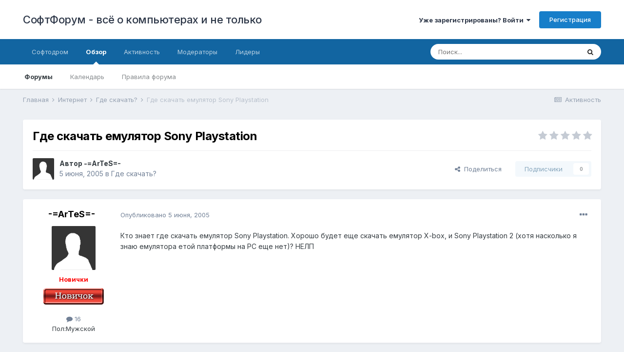

--- FILE ---
content_type: text/html;charset=UTF-8
request_url: https://softboard.ru/topic/23691-%D0%B3%D0%B4%D0%B5-%D1%81%D0%BA%D0%B0%D1%87%D0%B0%D1%82%D1%8C-%D0%B5%D0%BC%D1%83%D0%BB%D1%8F%D1%82%D0%BE%D1%80-sony-playstation/
body_size: 14775
content:
<!DOCTYPE html>
<html lang="ru-RU" dir="ltr">
	<head>
		<meta charset="utf-8">
        
		<title>Где скачать емулятор Sony Playstation - Где скачать? - СофтФорум - всё о компьютерах и не только</title>
		
			<script>
  (function(i,s,o,g,r,a,m){i['GoogleAnalyticsObject']=r;i[r]=i[r]||function(){
  (i[r].q=i[r].q||[]).push(arguments)},i[r].l=1*new Date();a=s.createElement(o),
  m=s.getElementsByTagName(o)[0];a.async=1;a.src=g;m.parentNode.insertBefore(a,m)
  })(window,document,'script','https://www.google-analytics.com/analytics.js','ga');

  ga('create', 'UA-21480033-1', 'auto');
  ga('send', 'pageview');

</script>
		
		
		
		

	<meta name="viewport" content="width=device-width, initial-scale=1">


	
	


	<meta name="twitter:card" content="summary" />



	
		
			
				<meta property="og:title" content="Где скачать емулятор Sony Playstation">
			
		
	

	
		
			
				<meta property="og:type" content="website">
			
		
	

	
		
			
				<meta property="og:url" content="https://softboard.ru/topic/23691-%D0%B3%D0%B4%D0%B5-%D1%81%D0%BA%D0%B0%D1%87%D0%B0%D1%82%D1%8C-%D0%B5%D0%BC%D1%83%D0%BB%D1%8F%D1%82%D0%BE%D1%80-sony-playstation/">
			
		
	

	
		
			
				<meta name="description" content="Кто знает где скачать емулятор Sony Playstation. Хорошо будет еще скачать емулятор X-box, и Sony Playstation 2 (хотя насколько я знаю емулятора етой платформы на PC еще нет)? НЕЛП">
			
		
	

	
		
			
				<meta property="og:description" content="Кто знает где скачать емулятор Sony Playstation. Хорошо будет еще скачать емулятор X-box, и Sony Playstation 2 (хотя насколько я знаю емулятора етой платформы на PC еще нет)? НЕЛП">
			
		
	

	
		
			
				<meta property="og:updated_time" content="2005-06-06T11:44:56Z">
			
		
	

	
		
			
				<meta property="og:site_name" content="СофтФорум - всё о компьютерах и не только">
			
		
	

	
		
			
				<meta property="og:locale" content="ru_RU">
			
		
	


	
		<link rel="canonical" href="https://softboard.ru/topic/23691-%D0%B3%D0%B4%D0%B5-%D1%81%D0%BA%D0%B0%D1%87%D0%B0%D1%82%D1%8C-%D0%B5%D0%BC%D1%83%D0%BB%D1%8F%D1%82%D0%BE%D1%80-sony-playstation/" />
	




<link rel="manifest" href="https://softboard.ru/manifest.webmanifest/">
<meta name="msapplication-config" content="https://softboard.ru/browserconfig.xml/">
<meta name="msapplication-starturl" content="/">
<meta name="application-name" content="СофтФорум - всё о компьютерах и не только">
<meta name="apple-mobile-web-app-title" content="СофтФорум - всё о компьютерах и не только">

	<meta name="theme-color" content="#ffffff">










<link rel="preload" href="//softboard.ru/applications/core/interface/font/fontawesome-webfont.woff2?v=4.7.0" as="font" crossorigin="anonymous">
		


	
		<link href="https://fonts.googleapis.com/css?family=Inter:300,300i,400,400i,500,700,700i" rel="stylesheet" referrerpolicy="origin">
	



	<link rel='stylesheet' href='https://softboard.ru/pubimg/css_built_1/341e4a57816af3ba440d891ca87450ff_framework.css?v=d8e2796feb1731614766' media='all'>

	<link rel='stylesheet' href='https://softboard.ru/pubimg/css_built_1/05e81b71abe4f22d6eb8d1a929494829_responsive.css?v=d8e2796feb1731614766' media='all'>

	<link rel='stylesheet' href='https://softboard.ru/pubimg/css_built_1/20446cf2d164adcc029377cb04d43d17_flags.css?v=d8e2796feb1731614766' media='all'>

	<link rel='stylesheet' href='https://softboard.ru/pubimg/css_built_1/90eb5adf50a8c640f633d47fd7eb1778_core.css?v=d8e2796feb1731614766' media='all'>

	<link rel='stylesheet' href='https://softboard.ru/pubimg/css_built_1/5a0da001ccc2200dc5625c3f3934497d_core_responsive.css?v=d8e2796feb1731614766' media='all'>

	<link rel='stylesheet' href='https://softboard.ru/pubimg/css_built_1/62e269ced0fdab7e30e026f1d30ae516_forums.css?v=d8e2796feb1731614766' media='all'>

	<link rel='stylesheet' href='https://softboard.ru/pubimg/css_built_1/76e62c573090645fb99a15a363d8620e_forums_responsive.css?v=d8e2796feb1731614766' media='all'>

	<link rel='stylesheet' href='https://softboard.ru/pubimg/css_built_1/ebdea0c6a7dab6d37900b9190d3ac77b_topics.css?v=d8e2796feb1731614766' media='all'>





<link rel='stylesheet' href='https://softboard.ru/pubimg/css_built_1/258adbb6e4f3e83cd3b355f84e3fa002_custom.css?v=d8e2796feb1731614766' media='all'>




		
		

	</head>
	<body class='ipsApp ipsApp_front ipsJS_none ipsClearfix' data-controller='core.front.core.app' data-message="" data-pageApp='forums' data-pageLocation='front' data-pageModule='forums' data-pageController='topic' data-pageID='23691'  >
		
        

        

		  <a href='#ipsLayout_mainArea' class='ipsHide' title='Перейти к основному содержанию на этой странице' accesskey='m'>Перейти к содержанию</a>
		<div id='ipsLayout_header' class='ipsClearfix'>
			





			<header>
				<div class='ipsLayout_container'>
					

<a href='https://softboard.ru/' id='elSiteTitle' accesskey='1'>СофтФорум - всё о компьютерах и не только</a>

					
						

	<ul id='elUserNav' class='ipsList_inline cSignedOut ipsResponsive_showDesktop'>
		
        
		
        
        
            
            <li id='elSignInLink'>
                <a href='https://softboard.ru/login/' data-ipsMenu-closeOnClick="false" data-ipsMenu id='elUserSignIn'>
                    Уже зарегистрированы? Войти &nbsp;<i class='fa fa-caret-down'></i>
                </a>
                
<div id='elUserSignIn_menu' class='ipsMenu ipsMenu_auto ipsHide'>
	<form accept-charset='utf-8' method='post' action='https://softboard.ru/login/'>
		<input type="hidden" name="csrfKey" value="725c06bb9120a4fb59afed937f549778">
		<input type="hidden" name="ref" value="[base64]">
		<div data-role="loginForm">
			
			
			
				
<div class="ipsPad ipsForm ipsForm_vertical">
	<h4 class="ipsType_sectionHead">Войти</h4>
	<br><br>
	<ul class='ipsList_reset'>
		<li class="ipsFieldRow ipsFieldRow_noLabel ipsFieldRow_fullWidth">
			
			
				<input type="text" placeholder="Отображаемое имя" name="auth" autocomplete="username">
			
		</li>
		<li class="ipsFieldRow ipsFieldRow_noLabel ipsFieldRow_fullWidth">
			<input type="password" placeholder="Пароль" name="password" autocomplete="current-password">
		</li>
		<li class="ipsFieldRow ipsFieldRow_checkbox ipsClearfix">
			<span class="ipsCustomInput">
				<input type="checkbox" name="remember_me" id="remember_me_checkbox" value="1" checked aria-checked="true">
				<span></span>
			</span>
			<div class="ipsFieldRow_content">
				<label class="ipsFieldRow_label" for="remember_me_checkbox">Запомнить</label>
				<span class="ipsFieldRow_desc">Не рекомендуется для компьютеров с общим доступом</span>
			</div>
		</li>
		<li class="ipsFieldRow ipsFieldRow_fullWidth">
			<button type="submit" name="_processLogin" value="usernamepassword" class="ipsButton ipsButton_primary ipsButton_small" id="elSignIn_submit">Войти</button>
			
				<p class="ipsType_right ipsType_small">
					
						<a href='https://softboard.ru/lostpassword/' >
					
					Забыли пароль?</a>
				</p>
			
		</li>
	</ul>
</div>
			
		</div>
	</form>
</div>
            </li>
            
        
		
			<li>
				
					<a href='https://softboard.ru/register/'  id='elRegisterButton' class='ipsButton ipsButton_normal ipsButton_primary'>Регистрация</a>
				
			</li>
		
	</ul>

						
<ul class='ipsMobileHamburger ipsList_reset ipsResponsive_hideDesktop'>
	<li data-ipsDrawer data-ipsDrawer-drawerElem='#elMobileDrawer'>
		<a href='#'>
			
			
				
			
			
			
			<i class='fa fa-navicon'></i>
		</a>
	</li>
</ul>
					
				</div>
			</header>
			

	<nav data-controller='core.front.core.navBar' class=' ipsResponsive_showDesktop'>
		<div class='ipsNavBar_primary ipsLayout_container '>
			<ul data-role="primaryNavBar" class='ipsClearfix'>
				


	
		
		
		<li  id='elNavSecondary_13' data-role="navBarItem" data-navApp="core" data-navExt="CustomItem">
			
			
				<a href="http://www.softodrom.ru/" target='_blank' rel="noopener" data-navItem-id="13" >
					Софтодром<span class='ipsNavBar_active__identifier'></span>
				</a>
			
			
		</li>
	
	

	
		
		
			
		
		<li class='ipsNavBar_active' data-active id='elNavSecondary_1' data-role="navBarItem" data-navApp="core" data-navExt="CustomItem">
			
			
				<a href="https://softboard.ru"  data-navItem-id="1" data-navDefault>
					Обзор<span class='ipsNavBar_active__identifier'></span>
				</a>
			
			
				<ul class='ipsNavBar_secondary ' data-role='secondaryNavBar'>
					


	
		
		
			
		
		<li class='ipsNavBar_active' data-active id='elNavSecondary_8' data-role="navBarItem" data-navApp="forums" data-navExt="Forums">
			
			
				<a href="https://softboard.ru"  data-navItem-id="8" data-navDefault>
					Форумы<span class='ipsNavBar_active__identifier'></span>
				</a>
			
			
		</li>
	
	

	
	

	
		
		
		<li  id='elNavSecondary_9' data-role="navBarItem" data-navApp="calendar" data-navExt="Calendar">
			
			
				<a href="https://softboard.ru/events/"  data-navItem-id="9" >
					Календарь<span class='ipsNavBar_active__identifier'></span>
				</a>
			
			
		</li>
	
	

	
		
		
		<li  id='elNavSecondary_16' data-role="navBarItem" data-navApp="core" data-navExt="CustomItem">
			
			
				<a href="https://softboard.ru/topic/2-%D0%BF%D1%80%D0%B0%D0%B2%D0%B8%D0%BB%D0%B0-%D1%81%D0%BE%D1%84%D1%82%D1%84%D0%BE%D1%80%D1%83%D0%BC%D0%B0/" target='_blank' rel="noopener" data-navItem-id="16" >
					Правила форума<span class='ipsNavBar_active__identifier'></span>
				</a>
			
			
		</li>
	
	

					<li class='ipsHide' id='elNavigationMore_1' data-role='navMore'>
						<a href='#' data-ipsMenu data-ipsMenu-appendTo='#elNavigationMore_1' id='elNavigationMore_1_dropdown'>Больше <i class='fa fa-caret-down'></i></a>
						<ul class='ipsHide ipsMenu ipsMenu_auto' id='elNavigationMore_1_dropdown_menu' data-role='moreDropdown'></ul>
					</li>
				</ul>
			
		</li>
	
	

	
		
		
		<li  id='elNavSecondary_2' data-role="navBarItem" data-navApp="core" data-navExt="CustomItem">
			
			
				<a href="https://softboard.ru/discover/"  data-navItem-id="2" >
					Активность<span class='ipsNavBar_active__identifier'></span>
				</a>
			
			
				<ul class='ipsNavBar_secondary ipsHide' data-role='secondaryNavBar'>
					


	
		
		
		<li  id='elNavSecondary_3' data-role="navBarItem" data-navApp="core" data-navExt="AllActivity">
			
			
				<a href="https://softboard.ru/discover/"  data-navItem-id="3" >
					Активность<span class='ipsNavBar_active__identifier'></span>
				</a>
			
			
		</li>
	
	

	
	

	
		
		
		<li  id='elNavSecondary_12' data-role="navBarItem" data-navApp="core" data-navExt="OnlineUsers">
			
			
				<a href="https://softboard.ru/online/"  data-navItem-id="12" >
					Пользователи онлайн<span class='ipsNavBar_active__identifier'></span>
				</a>
			
			
		</li>
	
	

	
	

	
		
		
		<li  id='elNavSecondary_7' data-role="navBarItem" data-navApp="core" data-navExt="Search">
			
			
				<a href="https://softboard.ru/search/"  data-navItem-id="7" >
					Поиск<span class='ipsNavBar_active__identifier'></span>
				</a>
			
			
		</li>
	
	

					<li class='ipsHide' id='elNavigationMore_2' data-role='navMore'>
						<a href='#' data-ipsMenu data-ipsMenu-appendTo='#elNavigationMore_2' id='elNavigationMore_2_dropdown'>Больше <i class='fa fa-caret-down'></i></a>
						<ul class='ipsHide ipsMenu ipsMenu_auto' id='elNavigationMore_2_dropdown_menu' data-role='moreDropdown'></ul>
					</li>
				</ul>
			
		</li>
	
	

	
		
		
		<li  id='elNavSecondary_11' data-role="navBarItem" data-navApp="core" data-navExt="StaffDirectory">
			
			
				<a href="https://softboard.ru/staff/"  data-navItem-id="11" >
					Модераторы<span class='ipsNavBar_active__identifier'></span>
				</a>
			
			
		</li>
	
	

	
		
		
		<li  id='elNavSecondary_17' data-role="navBarItem" data-navApp="core" data-navExt="Leaderboard">
			
			
				<a href="https://softboard.ru/leaderboard/"  data-navItem-id="17" >
					Лидеры<span class='ipsNavBar_active__identifier'></span>
				</a>
			
			
		</li>
	
	

	
	

	
	

				<li class='ipsHide' id='elNavigationMore' data-role='navMore'>
					<a href='#' data-ipsMenu data-ipsMenu-appendTo='#elNavigationMore' id='elNavigationMore_dropdown'>Больше</a>
					<ul class='ipsNavBar_secondary ipsHide' data-role='secondaryNavBar'>
						<li class='ipsHide' id='elNavigationMore_more' data-role='navMore'>
							<a href='#' data-ipsMenu data-ipsMenu-appendTo='#elNavigationMore_more' id='elNavigationMore_more_dropdown'>Больше <i class='fa fa-caret-down'></i></a>
							<ul class='ipsHide ipsMenu ipsMenu_auto' id='elNavigationMore_more_dropdown_menu' data-role='moreDropdown'></ul>
						</li>
					</ul>
				</li>
			</ul>
			

	<div id="elSearchWrapper">
		<div id='elSearch' data-controller="core.front.core.quickSearch">
			<form accept-charset='utf-8' action='//softboard.ru/search/?do=quicksearch' method='post'>
                <input type='search' id='elSearchField' placeholder='Поиск...' name='q' autocomplete='off' aria-label='Поиск'>
                <details class='cSearchFilter'>
                    <summary class='cSearchFilter__text'></summary>
                    <ul class='cSearchFilter__menu'>
                        
                        <li><label><input type="radio" name="type" value="all" ><span class='cSearchFilter__menuText'>Везде</span></label></li>
                        
                            
                                <li><label><input type="radio" name="type" value='contextual_{&quot;type&quot;:&quot;forums_topic&quot;,&quot;nodes&quot;:23}' checked><span class='cSearchFilter__menuText'>Этот форум</span></label></li>
                            
                                <li><label><input type="radio" name="type" value='contextual_{&quot;type&quot;:&quot;forums_topic&quot;,&quot;item&quot;:23691}' checked><span class='cSearchFilter__menuText'>Эта тема</span></label></li>
                            
                        
                        
                            <li><label><input type="radio" name="type" value="core_statuses_status"><span class='cSearchFilter__menuText'>Обновления статусов</span></label></li>
                        
                            <li><label><input type="radio" name="type" value="forums_topic"><span class='cSearchFilter__menuText'>Темы</span></label></li>
                        
                            <li><label><input type="radio" name="type" value="calendar_event"><span class='cSearchFilter__menuText'>События</span></label></li>
                        
                            <li><label><input type="radio" name="type" value="core_members"><span class='cSearchFilter__menuText'>Пользователи</span></label></li>
                        
                    </ul>
                </details>
				<button class='cSearchSubmit' type="submit" aria-label='Поиск'><i class="fa fa-search"></i></button>
			</form>
		</div>
	</div>

		</div>
	</nav>

			
<ul id='elMobileNav' class='ipsResponsive_hideDesktop' data-controller='core.front.core.mobileNav'>
	
		
			
			
				
				
			
				
					<li id='elMobileBreadcrumb'>
						<a href='https://softboard.ru/forum/23-%D0%B3%D0%B4%D0%B5-%D1%81%D0%BA%D0%B0%D1%87%D0%B0%D1%82%D1%8C/'>
							<span>Где скачать?</span>
						</a>
					</li>
				
				
			
				
				
			
		
	
	
	
	<li >
		<a data-action="defaultStream" href='https://softboard.ru/discover/'><i class="fa fa-newspaper-o" aria-hidden="true"></i></a>
	</li>

	

	
		<li class='ipsJS_show'>
			<a href='https://softboard.ru/search/'><i class='fa fa-search'></i></a>
		</li>
	
</ul>
		</div>
		<main id='ipsLayout_body' class='ipsLayout_container'>
			<div id='ipsLayout_contentArea'>
				<div id='ipsLayout_contentWrapper'>
					
<nav class='ipsBreadcrumb ipsBreadcrumb_top ipsFaded_withHover'>
	

	<ul class='ipsList_inline ipsPos_right'>
		
		<li >
			<a data-action="defaultStream" class='ipsType_light '  href='https://softboard.ru/discover/'><i class="fa fa-newspaper-o" aria-hidden="true"></i> <span>Активность</span></a>
		</li>
		
	</ul>

	<ul data-role="breadcrumbList">
		<li>
			<a title="Главная" href='https://softboard.ru/'>
				<span>Главная <i class='fa fa-angle-right'></i></span>
			</a>
		</li>
		
		
			<li>
				
					<a href='https://softboard.ru/forum/56-%D0%B8%D0%BD%D1%82%D0%B5%D1%80%D0%BD%D0%B5%D1%82/'>
						<span>Интернет <i class='fa fa-angle-right' aria-hidden="true"></i></span>
					</a>
				
			</li>
		
			<li>
				
					<a href='https://softboard.ru/forum/23-%D0%B3%D0%B4%D0%B5-%D1%81%D0%BA%D0%B0%D1%87%D0%B0%D1%82%D1%8C/'>
						<span>Где скачать? <i class='fa fa-angle-right' aria-hidden="true"></i></span>
					</a>
				
			</li>
		
			<li>
				
					Где скачать емулятор Sony Playstation
				
			</li>
		
	</ul>
</nav>
					
					<div id='ipsLayout_mainArea'>
						<!-- Yandex.RTB R-A-63700-4 -->
<div id="yandex_rtb_R-A-63700-4"></div>
<script type="text/javascript">
    (function(w, d, n, s, t) {
        w[n] = w[n] || [];
        w[n].push(function() {
            Ya.Context.AdvManager.render({
                blockId: "R-A-63700-4",
                renderTo: "yandex_rtb_R-A-63700-4",
                async: true
            });
        });
        t = d.getElementsByTagName("script")[0];
        s = d.createElement("script");
        s.type = "text/javascript";
        s.src = "//an.yandex.ru/system/context.js";
        s.async = true;
        t.parentNode.insertBefore(s, t);
    })(this, this.document, "yandexContextAsyncCallbacks");
</script>
						
						
						

	




						



<div class='ipsPageHeader ipsResponsive_pull ipsBox ipsPadding sm:ipsPadding:half ipsMargin_bottom'>
		
	
	<div class='ipsFlex ipsFlex-ai:center ipsFlex-fw:wrap ipsGap:4'>
		<div class='ipsFlex-flex:11'>
			<h1 class='ipsType_pageTitle ipsContained_container'>
				

				
				
					<span class='ipsType_break ipsContained'>
						<span>Где скачать емулятор Sony Playstation</span>
					</span>
				
			</h1>
			
			
		</div>
		
			<div class='ipsFlex-flex:00 ipsType_light'>
				
				
<div  class='ipsClearfix ipsRating  ipsRating_veryLarge'>
	
	<ul class='ipsRating_collective'>
		
			
				<li class='ipsRating_off'>
					<i class='fa fa-star'></i>
				</li>
			
		
			
				<li class='ipsRating_off'>
					<i class='fa fa-star'></i>
				</li>
			
		
			
				<li class='ipsRating_off'>
					<i class='fa fa-star'></i>
				</li>
			
		
			
				<li class='ipsRating_off'>
					<i class='fa fa-star'></i>
				</li>
			
		
			
				<li class='ipsRating_off'>
					<i class='fa fa-star'></i>
				</li>
			
		
	</ul>
</div>
			</div>
		
	</div>
	<hr class='ipsHr'>
	<div class='ipsPageHeader__meta ipsFlex ipsFlex-jc:between ipsFlex-ai:center ipsFlex-fw:wrap ipsGap:3'>
		<div class='ipsFlex-flex:11'>
			<div class='ipsPhotoPanel ipsPhotoPanel_mini ipsPhotoPanel_notPhone ipsClearfix'>
				


	<a href="https://softboard.ru/profile/24588-artes/" rel="nofollow" data-ipsHover data-ipsHover-width="370" data-ipsHover-target="https://softboard.ru/profile/24588-artes/?do=hovercard" class="ipsUserPhoto ipsUserPhoto_mini" title="Перейти в профиль -=ArTeS=-">
		<img src='https://softboard.ru/pubimg/set_resources_1/84c1e40ea0e759e3f1505eb1788ddf3c_default_photo.png' alt='-=ArTeS=-' loading="lazy">
	</a>

				<div>
					<p class='ipsType_reset ipsType_blendLinks'>
						<span class='ipsType_normal'>
						
							<strong>Автор 


<a href='https://softboard.ru/profile/24588-artes/' rel="nofollow" data-ipsHover data-ipsHover-width='370' data-ipsHover-target='https://softboard.ru/profile/24588-artes/?do=hovercard&amp;referrer=https%253A%252F%252Fsoftboard.ru%252Ftopic%252F23691-%2525D0%2525B3%2525D0%2525B4%2525D0%2525B5-%2525D1%252581%2525D0%2525BA%2525D0%2525B0%2525D1%252587%2525D0%2525B0%2525D1%252582%2525D1%25258C-%2525D0%2525B5%2525D0%2525BC%2525D1%252583%2525D0%2525BB%2525D1%25258F%2525D1%252582%2525D0%2525BE%2525D1%252580-sony-playstation%252F' title="Перейти в профиль -=ArTeS=-" class="ipsType_break">-=ArTeS=-</a></strong><br />
							<span class='ipsType_light'><time datetime='2005-06-05T07:57:26Z' title='05.06.2005 07:57 ' data-short='20 г'>5 июня, 2005</time> в <a href="https://softboard.ru/forum/23-%D0%B3%D0%B4%D0%B5-%D1%81%D0%BA%D0%B0%D1%87%D0%B0%D1%82%D1%8C/">Где скачать?</a></span>
						
						</span>
					</p>
				</div>
			</div>
		</div>
		
			<div class='ipsFlex-flex:01 ipsResponsive_hidePhone'>
				<div class='ipsFlex ipsFlex-ai:center ipsFlex-jc:center ipsGap:3 ipsGap_row:0'>
					
						


    <a href='#elShareItem_1353973186_menu' id='elShareItem_1353973186' data-ipsMenu class='ipsShareButton ipsButton ipsButton_verySmall ipsButton_link ipsButton_link--light'>
        <span><i class='fa fa-share-alt'></i></span> &nbsp;Поделиться
    </a>

    <div class='ipsPadding ipsMenu ipsMenu_auto ipsHide' id='elShareItem_1353973186_menu' data-controller="core.front.core.sharelink">
        <ul class='ipsList_inline'>
            
                <li>
<a href="https://www.facebook.com/sharer/sharer.php?u=https%3A%2F%2Fsoftboard.ru%2Ftopic%2F23691-%25D0%25B3%25D0%25B4%25D0%25B5-%25D1%2581%25D0%25BA%25D0%25B0%25D1%2587%25D0%25B0%25D1%2582%25D1%258C-%25D0%25B5%25D0%25BC%25D1%2583%25D0%25BB%25D1%258F%25D1%2582%25D0%25BE%25D1%2580-sony-playstation%2F" class="cShareLink cShareLink_facebook" target="_blank" data-role="shareLink" title='Поделиться в Facebook' data-ipsTooltip rel='noopener nofollow'>
	<i class="fa fa-facebook"></i>
</a></li>
            
                <li>
<a href="http://twitter.com/share?url=https%3A%2F%2Fsoftboard.ru%2Ftopic%2F23691-%2525D0%2525B3%2525D0%2525B4%2525D0%2525B5-%2525D1%252581%2525D0%2525BA%2525D0%2525B0%2525D1%252587%2525D0%2525B0%2525D1%252582%2525D1%25258C-%2525D0%2525B5%2525D0%2525BC%2525D1%252583%2525D0%2525BB%2525D1%25258F%2525D1%252582%2525D0%2525BE%2525D1%252580-sony-playstation%2F" class="cShareLink cShareLink_twitter" target="_blank" data-role="shareLink" title='Поделиться в Twitter' data-ipsTooltip rel='nofollow noopener'>
	<i class="fa fa-twitter"></i>
</a></li>
            
                <li>
<a href="mailto:?subject=%D0%93%D0%B4%D0%B5%20%D1%81%D0%BA%D0%B0%D1%87%D0%B0%D1%82%D1%8C%20%D0%B5%D0%BC%D1%83%D0%BB%D1%8F%D1%82%D0%BE%D1%80%20Sony%20Playstation&body=https%3A%2F%2Fsoftboard.ru%2Ftopic%2F23691-%25D0%25B3%25D0%25B4%25D0%25B5-%25D1%2581%25D0%25BA%25D0%25B0%25D1%2587%25D0%25B0%25D1%2582%25D1%258C-%25D0%25B5%25D0%25BC%25D1%2583%25D0%25BB%25D1%258F%25D1%2582%25D0%25BE%25D1%2580-sony-playstation%2F" rel='nofollow' class='cShareLink cShareLink_email' title='Поделиться по email' data-ipsTooltip>
	<i class="fa fa-envelope"></i>
</a></li>
            
                <li>
<a href="http://pinterest.com/pin/create/button/?url=https://softboard.ru/topic/23691-%25D0%25B3%25D0%25B4%25D0%25B5-%25D1%2581%25D0%25BA%25D0%25B0%25D1%2587%25D0%25B0%25D1%2582%25D1%258C-%25D0%25B5%25D0%25BC%25D1%2583%25D0%25BB%25D1%258F%25D1%2582%25D0%25BE%25D1%2580-sony-playstation/&amp;media=" class="cShareLink cShareLink_pinterest" rel="nofollow noopener" target="_blank" data-role="shareLink" title='Поделиться в Pinterest' data-ipsTooltip>
	<i class="fa fa-pinterest"></i>
</a></li>
            
        </ul>
        
            <hr class='ipsHr'>
            <button class='ipsHide ipsButton ipsButton_verySmall ipsButton_light ipsButton_fullWidth ipsMargin_top:half' data-controller='core.front.core.webshare' data-role='webShare' data-webShareTitle='Где скачать емулятор Sony Playstation' data-webShareText='Где скачать емулятор Sony Playstation' data-webShareUrl='https://softboard.ru/topic/23691-%D0%B3%D0%B4%D0%B5-%D1%81%D0%BA%D0%B0%D1%87%D0%B0%D1%82%D1%8C-%D0%B5%D0%BC%D1%83%D0%BB%D1%8F%D1%82%D0%BE%D1%80-sony-playstation/'>Поделиться</button>
        
    </div>

					
					



					

<div data-followApp='forums' data-followArea='topic' data-followID='23691' data-controller='core.front.core.followButton'>
	

	<a href='https://softboard.ru/login/' rel="nofollow" class="ipsFollow ipsPos_middle ipsButton ipsButton_light ipsButton_verySmall ipsButton_disabled" data-role="followButton" data-ipsTooltip title='Авторизация'>
		<span>Подписчики</span>
		<span class='ipsCommentCount'>0</span>
	</a>

</div>
				</div>
			</div>
					
	</div>
	
	
</div>








<div class='ipsClearfix'>
	<ul class="ipsToolList ipsToolList_horizontal ipsClearfix ipsSpacer_both ipsResponsive_hidePhone">
		
		
		
	</ul>
</div>

<div id='comments' data-controller='core.front.core.commentFeed,forums.front.topic.view, core.front.core.ignoredComments' data-autoPoll data-baseURL='https://softboard.ru/topic/23691-%D0%B3%D0%B4%D0%B5-%D1%81%D0%BA%D0%B0%D1%87%D0%B0%D1%82%D1%8C-%D0%B5%D0%BC%D1%83%D0%BB%D1%8F%D1%82%D0%BE%D1%80-sony-playstation/' data-lastPage data-feedID='topic-23691' class='cTopic ipsClear ipsSpacer_top'>
	
			
	

	

<div data-controller='core.front.core.recommendedComments' data-url='https://softboard.ru/topic/23691-%D0%B3%D0%B4%D0%B5-%D1%81%D0%BA%D0%B0%D1%87%D0%B0%D1%82%D1%8C-%D0%B5%D0%BC%D1%83%D0%BB%D1%8F%D1%82%D0%BE%D1%80-sony-playstation/?recommended=comments' class='ipsRecommendedComments ipsHide'>
	<div data-role="recommendedComments">
		<h2 class='ipsType_sectionHead ipsType_large ipsType_bold ipsMargin_bottom'>Рекомендуемые сообщения</h2>
		
	</div>
</div>
	
	<div id="elPostFeed" data-role='commentFeed' data-controller='core.front.core.moderation' >
		<form action="https://softboard.ru/topic/23691-%D0%B3%D0%B4%D0%B5-%D1%81%D0%BA%D0%B0%D1%87%D0%B0%D1%82%D1%8C-%D0%B5%D0%BC%D1%83%D0%BB%D1%8F%D1%82%D0%BE%D1%80-sony-playstation/?csrfKey=725c06bb9120a4fb59afed937f549778&amp;do=multimodComment" method="post" data-ipsPageAction data-role='moderationTools'>
			
			
				

					

					
					



<a id='comment-180385'></a>
<article  id='elComment_180385' class='cPost ipsBox ipsResponsive_pull  ipsComment  ipsComment_parent ipsClearfix ipsClear ipsColumns ipsColumns_noSpacing ipsColumns_collapsePhone    '>
	

	

	<div class='cAuthorPane_mobile ipsResponsive_showPhone'>
		<div class='cAuthorPane_photo'>
			<div class='cAuthorPane_photoWrap'>
				


	<a href="https://softboard.ru/profile/24588-artes/" rel="nofollow" data-ipsHover data-ipsHover-width="370" data-ipsHover-target="https://softboard.ru/profile/24588-artes/?do=hovercard" class="ipsUserPhoto ipsUserPhoto_large" title="Перейти в профиль -=ArTeS=-">
		<img src='https://softboard.ru/pubimg/set_resources_1/84c1e40ea0e759e3f1505eb1788ddf3c_default_photo.png' alt='-=ArTeS=-' loading="lazy">
	</a>

				
				
			</div>
		</div>
		<div class='cAuthorPane_content'>
			<h3 class='ipsType_sectionHead cAuthorPane_author ipsType_break ipsType_blendLinks ipsFlex ipsFlex-ai:center'>
				


<a href='https://softboard.ru/profile/24588-artes/' rel="nofollow" data-ipsHover data-ipsHover-width='370' data-ipsHover-target='https://softboard.ru/profile/24588-artes/?do=hovercard&amp;referrer=https%253A%252F%252Fsoftboard.ru%252Ftopic%252F23691-%2525D0%2525B3%2525D0%2525B4%2525D0%2525B5-%2525D1%252581%2525D0%2525BA%2525D0%2525B0%2525D1%252587%2525D0%2525B0%2525D1%252582%2525D1%25258C-%2525D0%2525B5%2525D0%2525BC%2525D1%252583%2525D0%2525BB%2525D1%25258F%2525D1%252582%2525D0%2525BE%2525D1%252580-sony-playstation%252F' title="Перейти в профиль -=ArTeS=-" class="ipsType_break"><span style='color: red;'><b>-=ArTeS=-</b></span></a>
			</h3>
			<div class='ipsType_light ipsType_reset'>
				<a href='https://softboard.ru/topic/23691-%D0%B3%D0%B4%D0%B5-%D1%81%D0%BA%D0%B0%D1%87%D0%B0%D1%82%D1%8C-%D0%B5%D0%BC%D1%83%D0%BB%D1%8F%D1%82%D0%BE%D1%80-sony-playstation/?do=findComment&amp;comment=180385' rel="nofollow" class='ipsType_blendLinks'>Опубликовано <time datetime='2005-06-05T07:57:26Z' title='05.06.2005 07:57 ' data-short='20 г'>5 июня, 2005</time></a>
				
			</div>
		</div>
	</div>
	<aside class='ipsComment_author cAuthorPane ipsColumn ipsColumn_medium ipsResponsive_hidePhone'>
		<h3 class='ipsType_sectionHead cAuthorPane_author ipsType_blendLinks ipsType_break'><strong>


<a href='https://softboard.ru/profile/24588-artes/' rel="nofollow" data-ipsHover data-ipsHover-width='370' data-ipsHover-target='https://softboard.ru/profile/24588-artes/?do=hovercard&amp;referrer=https%253A%252F%252Fsoftboard.ru%252Ftopic%252F23691-%2525D0%2525B3%2525D0%2525B4%2525D0%2525B5-%2525D1%252581%2525D0%2525BA%2525D0%2525B0%2525D1%252587%2525D0%2525B0%2525D1%252582%2525D1%25258C-%2525D0%2525B5%2525D0%2525BC%2525D1%252583%2525D0%2525BB%2525D1%25258F%2525D1%252582%2525D0%2525BE%2525D1%252580-sony-playstation%252F' title="Перейти в профиль -=ArTeS=-" class="ipsType_break">-=ArTeS=-</a></strong>
			
		</h3>
		<ul class='cAuthorPane_info ipsList_reset'>
			<li data-role='photo' class='cAuthorPane_photo'>
				<div class='cAuthorPane_photoWrap'>
					


	<a href="https://softboard.ru/profile/24588-artes/" rel="nofollow" data-ipsHover data-ipsHover-width="370" data-ipsHover-target="https://softboard.ru/profile/24588-artes/?do=hovercard" class="ipsUserPhoto ipsUserPhoto_large" title="Перейти в профиль -=ArTeS=-">
		<img src='https://softboard.ru/pubimg/set_resources_1/84c1e40ea0e759e3f1505eb1788ddf3c_default_photo.png' alt='-=ArTeS=-' loading="lazy">
	</a>

					
					
				</div>
			</li>
			
				<li data-role='group'><span style='color: red;'><b>Новички</b></span></li>
				
					<li data-role='group-icon'><img src='https://softboard.ru/pubimg/monthly_2016_08/noob2.jpg.88956db99e2b107b71af5b5fc9ddceb8.jpg' alt='' class='cAuthorGroupIcon'></li>
				
			
			
				<li data-role='stats' class='ipsMargin_top'>
					<ul class="ipsList_reset ipsType_light ipsFlex ipsFlex-ai:center ipsFlex-jc:center ipsGap_row:2 cAuthorPane_stats">
						<li>
							
								<a href="https://softboard.ru/profile/24588-artes/content/" rel="nofollow" title="16 сообщений" data-ipsTooltip class="ipsType_blendLinks">
							
								<i class="fa fa-comment"></i> 16
							
								</a>
							
						</li>
						
					</ul>
				</li>
			
			
				

	
	<li data-role='custom-field' class='ipsResponsive_hidePhone ipsType_break'>
		
<span class="ft">Пол:</span><span class="fc">Мужской</span>
	</li>
	

			
		</ul>
	</aside>
	<div class='ipsColumn ipsColumn_fluid ipsMargin:none'>
		

<div id='comment-180385_wrap' data-controller='core.front.core.comment' data-commentApp='forums' data-commentType='forums' data-commentID="180385" data-quoteData='{&quot;userid&quot;:24588,&quot;username&quot;:&quot;-=ArTeS=-&quot;,&quot;timestamp&quot;:1117958246,&quot;contentapp&quot;:&quot;forums&quot;,&quot;contenttype&quot;:&quot;forums&quot;,&quot;contentid&quot;:23691,&quot;contentclass&quot;:&quot;forums_Topic&quot;,&quot;contentcommentid&quot;:180385}' class='ipsComment_content ipsType_medium'>

	<div class='ipsComment_meta ipsType_light ipsFlex ipsFlex-ai:center ipsFlex-jc:between ipsFlex-fd:row-reverse'>
		<div class='ipsType_light ipsType_reset ipsType_blendLinks ipsComment_toolWrap'>
			<div class='ipsResponsive_hidePhone ipsComment_badges'>
				<ul class='ipsList_reset ipsFlex ipsFlex-jc:end ipsFlex-fw:wrap ipsGap:2 ipsGap_row:1'>
					
					
					
					
					
				</ul>
			</div>
			<ul class='ipsList_reset ipsComment_tools'>
				<li>
					<a href='#elControls_180385_menu' class='ipsComment_ellipsis' id='elControls_180385' title='Ещё...' data-ipsMenu data-ipsMenu-appendTo='#comment-180385_wrap'><i class='fa fa-ellipsis-h'></i></a>
					<ul id='elControls_180385_menu' class='ipsMenu ipsMenu_narrow ipsHide'>
						
							<li class='ipsMenu_item'><a href='https://softboard.ru/topic/23691-%D0%B3%D0%B4%D0%B5-%D1%81%D0%BA%D0%B0%D1%87%D0%B0%D1%82%D1%8C-%D0%B5%D0%BC%D1%83%D0%BB%D1%8F%D1%82%D0%BE%D1%80-sony-playstation/?do=reportComment&amp;comment=180385'  data-action='reportComment' title='Пожаловаться на контент'>Жалоба</a></li>
						
						
							<li class='ipsMenu_item'><a href='https://softboard.ru/topic/23691-%D0%B3%D0%B4%D0%B5-%D1%81%D0%BA%D0%B0%D1%87%D0%B0%D1%82%D1%8C-%D0%B5%D0%BC%D1%83%D0%BB%D1%8F%D1%82%D0%BE%D1%80-sony-playstation/' title='Поделиться сообщением' data-ipsDialog data-ipsDialog-size='narrow' data-ipsDialog-content='#elShareComment_180385_menu' data-ipsDialog-title="Поделиться сообщением" id='elSharePost_180385' data-role='shareComment'>Поделиться</a></li>
						
                        
						
						
						
							
								
							
							
							
							
							
							
						
					</ul>
				</li>
				
			</ul>
		</div>

		<div class='ipsType_reset ipsResponsive_hidePhone'>
			<a href='https://softboard.ru/topic/23691-%D0%B3%D0%B4%D0%B5-%D1%81%D0%BA%D0%B0%D1%87%D0%B0%D1%82%D1%8C-%D0%B5%D0%BC%D1%83%D0%BB%D1%8F%D1%82%D0%BE%D1%80-sony-playstation/?do=findComment&amp;comment=180385' rel="nofollow" class='ipsType_blendLinks'>Опубликовано <time datetime='2005-06-05T07:57:26Z' title='05.06.2005 07:57 ' data-short='20 г'>5 июня, 2005</time></a>
			
			<span class='ipsResponsive_hidePhone'>
				
				
			</span>
		</div>
	</div>

	

    

	<div class='cPost_contentWrap'>
		
		<div data-role='commentContent' class='ipsType_normal ipsType_richText ipsPadding_bottom ipsContained' data-controller='core.front.core.lightboxedImages'>
			<p>Кто знает где скачать емулятор Sony Playstation. Хорошо будет еще скачать емулятор X-box, и Sony Playstation 2 (хотя насколько я знаю емулятора етой платформы на PC еще нет)? НЕЛП</p>

			
		</div>

		

		
	</div>

	

	



<div class='ipsPadding ipsHide cPostShareMenu' id='elShareComment_180385_menu'>
	<h5 class='ipsType_normal ipsType_reset'>Ссылка на комментарий</h5>
	
		
	
	
	<input type='text' value='https://softboard.ru/topic/23691-%D0%B3%D0%B4%D0%B5-%D1%81%D0%BA%D0%B0%D1%87%D0%B0%D1%82%D1%8C-%D0%B5%D0%BC%D1%83%D0%BB%D1%8F%D1%82%D0%BE%D1%80-sony-playstation/' class='ipsField_fullWidth'>

	
	<h5 class='ipsType_normal ipsType_reset ipsSpacer_top'>Поделиться на другие сайты</h5>
	

	<ul class='ipsList_inline ipsList_noSpacing ipsClearfix' data-controller="core.front.core.sharelink">
		
			<li>
<a href="https://www.facebook.com/sharer/sharer.php?u=https%3A%2F%2Fsoftboard.ru%2Ftopic%2F23691-%25D0%25B3%25D0%25B4%25D0%25B5-%25D1%2581%25D0%25BA%25D0%25B0%25D1%2587%25D0%25B0%25D1%2582%25D1%258C-%25D0%25B5%25D0%25BC%25D1%2583%25D0%25BB%25D1%258F%25D1%2582%25D0%25BE%25D1%2580-sony-playstation%2F%3Fdo%3DfindComment%26comment%3D180385" class="cShareLink cShareLink_facebook" target="_blank" data-role="shareLink" title='Поделиться в Facebook' data-ipsTooltip rel='noopener nofollow'>
	<i class="fa fa-facebook"></i>
</a></li>
		
			<li>
<a href="http://twitter.com/share?url=https%3A%2F%2Fsoftboard.ru%2Ftopic%2F23691-%2525D0%2525B3%2525D0%2525B4%2525D0%2525B5-%2525D1%252581%2525D0%2525BA%2525D0%2525B0%2525D1%252587%2525D0%2525B0%2525D1%252582%2525D1%25258C-%2525D0%2525B5%2525D0%2525BC%2525D1%252583%2525D0%2525BB%2525D1%25258F%2525D1%252582%2525D0%2525BE%2525D1%252580-sony-playstation%2F%3Fdo%3DfindComment%26comment%3D180385" class="cShareLink cShareLink_twitter" target="_blank" data-role="shareLink" title='Поделиться в Twitter' data-ipsTooltip rel='nofollow noopener'>
	<i class="fa fa-twitter"></i>
</a></li>
		
			<li>
<a href="mailto:?subject=%D0%93%D0%B4%D0%B5%20%D1%81%D0%BA%D0%B0%D1%87%D0%B0%D1%82%D1%8C%20%D0%B5%D0%BC%D1%83%D0%BB%D1%8F%D1%82%D0%BE%D1%80%20Sony%20Playstation&body=https%3A%2F%2Fsoftboard.ru%2Ftopic%2F23691-%25D0%25B3%25D0%25B4%25D0%25B5-%25D1%2581%25D0%25BA%25D0%25B0%25D1%2587%25D0%25B0%25D1%2582%25D1%258C-%25D0%25B5%25D0%25BC%25D1%2583%25D0%25BB%25D1%258F%25D1%2582%25D0%25BE%25D1%2580-sony-playstation%2F%3Fdo%3DfindComment%26comment%3D180385" rel='nofollow' class='cShareLink cShareLink_email' title='Поделиться по email' data-ipsTooltip>
	<i class="fa fa-envelope"></i>
</a></li>
		
			<li>
<a href="http://pinterest.com/pin/create/button/?url=https://softboard.ru/topic/23691-%25D0%25B3%25D0%25B4%25D0%25B5-%25D1%2581%25D0%25BA%25D0%25B0%25D1%2587%25D0%25B0%25D1%2582%25D1%258C-%25D0%25B5%25D0%25BC%25D1%2583%25D0%25BB%25D1%258F%25D1%2582%25D0%25BE%25D1%2580-sony-playstation/?do=findComment%26comment=180385&amp;media=" class="cShareLink cShareLink_pinterest" rel="nofollow noopener" target="_blank" data-role="shareLink" title='Поделиться в Pinterest' data-ipsTooltip>
	<i class="fa fa-pinterest"></i>
</a></li>
		
	</ul>


	<hr class='ipsHr'>
	<button class='ipsHide ipsButton ipsButton_small ipsButton_light ipsButton_fullWidth ipsMargin_top:half' data-controller='core.front.core.webshare' data-role='webShare' data-webShareTitle='Где скачать емулятор Sony Playstation' data-webShareText='Кто знает где скачать емулятор Sony Playstation. Хорошо будет еще скачать емулятор X-box, и Sony Playstation 2 (хотя насколько я знаю емулятора етой платформы на PC еще нет)? НЕЛП ' data-webShareUrl='https://softboard.ru/topic/23691-%D0%B3%D0%B4%D0%B5-%D1%81%D0%BA%D0%B0%D1%87%D0%B0%D1%82%D1%8C-%D0%B5%D0%BC%D1%83%D0%BB%D1%8F%D1%82%D0%BE%D1%80-sony-playstation/?do=findComment&amp;comment=180385'>Поделиться</button>

	
</div>
</div>
	</div>
</article>
					
					
						<!-- Yandex.RTB R-A-63700-4 -->
<div id="yandex_rtb_R-A-63700-4"></div>
<script type="text/javascript">
    (function(w, d, n, s, t) {
        w[n] = w[n] || [];
        w[n].push(function() {
            Ya.Context.AdvManager.render({
                blockId: "R-A-63700-4",
                renderTo: "yandex_rtb_R-A-63700-4",
                async: true
            });
        });
        t = d.getElementsByTagName("script")[0];
        s = d.createElement("script");
        s.type = "text/javascript";
        s.src = "//an.yandex.ru/system/context.js";
        s.async = true;
        t.parentNode.insertBefore(s, t);
    })(this, this.document, "yandexContextAsyncCallbacks");
</script>
					
					
				

					

					
					



<a id='comment-180462'></a>
<article  id='elComment_180462' class='cPost ipsBox ipsResponsive_pull  ipsComment  ipsComment_parent ipsClearfix ipsClear ipsColumns ipsColumns_noSpacing ipsColumns_collapsePhone    '>
	

	

	<div class='cAuthorPane_mobile ipsResponsive_showPhone'>
		<div class='cAuthorPane_photo'>
			<div class='cAuthorPane_photoWrap'>
				


	<a href="https://softboard.ru/profile/12670-mcw/" rel="nofollow" data-ipsHover data-ipsHover-width="370" data-ipsHover-target="https://softboard.ru/profile/12670-mcw/?do=hovercard" class="ipsUserPhoto ipsUserPhoto_large" title="Перейти в профиль MCW">
		<img src='https://softboard.ru/pubimg/set_resources_1/84c1e40ea0e759e3f1505eb1788ddf3c_default_photo.png' alt='MCW' loading="lazy">
	</a>

				
				
			</div>
		</div>
		<div class='cAuthorPane_content'>
			<h3 class='ipsType_sectionHead cAuthorPane_author ipsType_break ipsType_blendLinks ipsFlex ipsFlex-ai:center'>
				


<a href='https://softboard.ru/profile/12670-mcw/' rel="nofollow" data-ipsHover data-ipsHover-width='370' data-ipsHover-target='https://softboard.ru/profile/12670-mcw/?do=hovercard&amp;referrer=https%253A%252F%252Fsoftboard.ru%252Ftopic%252F23691-%2525D0%2525B3%2525D0%2525B4%2525D0%2525B5-%2525D1%252581%2525D0%2525BA%2525D0%2525B0%2525D1%252587%2525D0%2525B0%2525D1%252582%2525D1%25258C-%2525D0%2525B5%2525D0%2525BC%2525D1%252583%2525D0%2525BB%2525D1%25258F%2525D1%252582%2525D0%2525BE%2525D1%252580-sony-playstation%252F' title="Перейти в профиль MCW" class="ipsType_break"><span style='color: red;'><b>MCW</b></span></a>
			</h3>
			<div class='ipsType_light ipsType_reset'>
				<a href='https://softboard.ru/topic/23691-%D0%B3%D0%B4%D0%B5-%D1%81%D0%BA%D0%B0%D1%87%D0%B0%D1%82%D1%8C-%D0%B5%D0%BC%D1%83%D0%BB%D1%8F%D1%82%D0%BE%D1%80-sony-playstation/?do=findComment&amp;comment=180462' rel="nofollow" class='ipsType_blendLinks'>Опубликовано <time datetime='2005-06-05T13:53:37Z' title='05.06.2005 13:53 ' data-short='20 г'>5 июня, 2005</time></a>
				
			</div>
		</div>
	</div>
	<aside class='ipsComment_author cAuthorPane ipsColumn ipsColumn_medium ipsResponsive_hidePhone'>
		<h3 class='ipsType_sectionHead cAuthorPane_author ipsType_blendLinks ipsType_break'><strong>


<a href='https://softboard.ru/profile/12670-mcw/' rel="nofollow" data-ipsHover data-ipsHover-width='370' data-ipsHover-target='https://softboard.ru/profile/12670-mcw/?do=hovercard&amp;referrer=https%253A%252F%252Fsoftboard.ru%252Ftopic%252F23691-%2525D0%2525B3%2525D0%2525B4%2525D0%2525B5-%2525D1%252581%2525D0%2525BA%2525D0%2525B0%2525D1%252587%2525D0%2525B0%2525D1%252582%2525D1%25258C-%2525D0%2525B5%2525D0%2525BC%2525D1%252583%2525D0%2525BB%2525D1%25258F%2525D1%252582%2525D0%2525BE%2525D1%252580-sony-playstation%252F' title="Перейти в профиль MCW" class="ipsType_break">MCW</a></strong>
			
		</h3>
		<ul class='cAuthorPane_info ipsList_reset'>
			<li data-role='photo' class='cAuthorPane_photo'>
				<div class='cAuthorPane_photoWrap'>
					


	<a href="https://softboard.ru/profile/12670-mcw/" rel="nofollow" data-ipsHover data-ipsHover-width="370" data-ipsHover-target="https://softboard.ru/profile/12670-mcw/?do=hovercard" class="ipsUserPhoto ipsUserPhoto_large" title="Перейти в профиль MCW">
		<img src='https://softboard.ru/pubimg/set_resources_1/84c1e40ea0e759e3f1505eb1788ddf3c_default_photo.png' alt='MCW' loading="lazy">
	</a>

					
					
				</div>
			</li>
			
				<li data-role='group'><span style='color: red;'><b>Новички</b></span></li>
				
					<li data-role='group-icon'><img src='https://softboard.ru/pubimg/monthly_2016_08/noob2.jpg.88956db99e2b107b71af5b5fc9ddceb8.jpg' alt='' class='cAuthorGroupIcon'></li>
				
			
			
				<li data-role='stats' class='ipsMargin_top'>
					<ul class="ipsList_reset ipsType_light ipsFlex ipsFlex-ai:center ipsFlex-jc:center ipsGap_row:2 cAuthorPane_stats">
						<li>
							
								<a href="https://softboard.ru/profile/12670-mcw/content/" rel="nofollow" title="14 сообщений" data-ipsTooltip class="ipsType_blendLinks">
							
								<i class="fa fa-comment"></i> 14
							
								</a>
							
						</li>
						
					</ul>
				</li>
			
			
				

			
		</ul>
	</aside>
	<div class='ipsColumn ipsColumn_fluid ipsMargin:none'>
		

<div id='comment-180462_wrap' data-controller='core.front.core.comment' data-commentApp='forums' data-commentType='forums' data-commentID="180462" data-quoteData='{&quot;userid&quot;:12670,&quot;username&quot;:&quot;MCW&quot;,&quot;timestamp&quot;:1117979617,&quot;contentapp&quot;:&quot;forums&quot;,&quot;contenttype&quot;:&quot;forums&quot;,&quot;contentid&quot;:23691,&quot;contentclass&quot;:&quot;forums_Topic&quot;,&quot;contentcommentid&quot;:180462}' class='ipsComment_content ipsType_medium'>

	<div class='ipsComment_meta ipsType_light ipsFlex ipsFlex-ai:center ipsFlex-jc:between ipsFlex-fd:row-reverse'>
		<div class='ipsType_light ipsType_reset ipsType_blendLinks ipsComment_toolWrap'>
			<div class='ipsResponsive_hidePhone ipsComment_badges'>
				<ul class='ipsList_reset ipsFlex ipsFlex-jc:end ipsFlex-fw:wrap ipsGap:2 ipsGap_row:1'>
					
					
					
					
					
				</ul>
			</div>
			<ul class='ipsList_reset ipsComment_tools'>
				<li>
					<a href='#elControls_180462_menu' class='ipsComment_ellipsis' id='elControls_180462' title='Ещё...' data-ipsMenu data-ipsMenu-appendTo='#comment-180462_wrap'><i class='fa fa-ellipsis-h'></i></a>
					<ul id='elControls_180462_menu' class='ipsMenu ipsMenu_narrow ipsHide'>
						
							<li class='ipsMenu_item'><a href='https://softboard.ru/topic/23691-%D0%B3%D0%B4%D0%B5-%D1%81%D0%BA%D0%B0%D1%87%D0%B0%D1%82%D1%8C-%D0%B5%D0%BC%D1%83%D0%BB%D1%8F%D1%82%D0%BE%D1%80-sony-playstation/?do=reportComment&amp;comment=180462'  data-action='reportComment' title='Пожаловаться на контент'>Жалоба</a></li>
						
						
							<li class='ipsMenu_item'><a href='https://softboard.ru/topic/23691-%D0%B3%D0%B4%D0%B5-%D1%81%D0%BA%D0%B0%D1%87%D0%B0%D1%82%D1%8C-%D0%B5%D0%BC%D1%83%D0%BB%D1%8F%D1%82%D0%BE%D1%80-sony-playstation/?do=findComment&amp;comment=180462' rel="nofollow" title='Поделиться сообщением' data-ipsDialog data-ipsDialog-size='narrow' data-ipsDialog-content='#elShareComment_180462_menu' data-ipsDialog-title="Поделиться сообщением" id='elSharePost_180462' data-role='shareComment'>Поделиться</a></li>
						
                        
						
						
						
							
								
							
							
							
							
							
							
						
					</ul>
				</li>
				
			</ul>
		</div>

		<div class='ipsType_reset ipsResponsive_hidePhone'>
			<a href='https://softboard.ru/topic/23691-%D0%B3%D0%B4%D0%B5-%D1%81%D0%BA%D0%B0%D1%87%D0%B0%D1%82%D1%8C-%D0%B5%D0%BC%D1%83%D0%BB%D1%8F%D1%82%D0%BE%D1%80-sony-playstation/?do=findComment&amp;comment=180462' rel="nofollow" class='ipsType_blendLinks'>Опубликовано <time datetime='2005-06-05T13:53:37Z' title='05.06.2005 13:53 ' data-short='20 г'>5 июня, 2005</time></a>
			
			<span class='ipsResponsive_hidePhone'>
				
				
			</span>
		</div>
	</div>

	

    

	<div class='cPost_contentWrap'>
		
		<div data-role='commentContent' class='ipsType_normal ipsType_richText ipsPadding_bottom ipsContained' data-controller='core.front.core.lightboxedImages'>
			<p>Скачивай  :) :</p>
<p><a href="http://dl.softportal.com/load/bleem-v1_5b.exe" rel="external nofollow">http://dl.softportal.com/load/bleem-v1_5b.exe</a></p>


			
		</div>

		

		
	</div>

	

	



<div class='ipsPadding ipsHide cPostShareMenu' id='elShareComment_180462_menu'>
	<h5 class='ipsType_normal ipsType_reset'>Ссылка на комментарий</h5>
	
		
	
	
	<input type='text' value='https://softboard.ru/topic/23691-%D0%B3%D0%B4%D0%B5-%D1%81%D0%BA%D0%B0%D1%87%D0%B0%D1%82%D1%8C-%D0%B5%D0%BC%D1%83%D0%BB%D1%8F%D1%82%D0%BE%D1%80-sony-playstation/?do=findComment&amp;comment=180462' class='ipsField_fullWidth'>

	
	<h5 class='ipsType_normal ipsType_reset ipsSpacer_top'>Поделиться на другие сайты</h5>
	

	<ul class='ipsList_inline ipsList_noSpacing ipsClearfix' data-controller="core.front.core.sharelink">
		
			<li>
<a href="https://www.facebook.com/sharer/sharer.php?u=https%3A%2F%2Fsoftboard.ru%2Ftopic%2F23691-%25D0%25B3%25D0%25B4%25D0%25B5-%25D1%2581%25D0%25BA%25D0%25B0%25D1%2587%25D0%25B0%25D1%2582%25D1%258C-%25D0%25B5%25D0%25BC%25D1%2583%25D0%25BB%25D1%258F%25D1%2582%25D0%25BE%25D1%2580-sony-playstation%2F%3Fdo%3DfindComment%26comment%3D180462" class="cShareLink cShareLink_facebook" target="_blank" data-role="shareLink" title='Поделиться в Facebook' data-ipsTooltip rel='noopener nofollow'>
	<i class="fa fa-facebook"></i>
</a></li>
		
			<li>
<a href="http://twitter.com/share?url=https%3A%2F%2Fsoftboard.ru%2Ftopic%2F23691-%2525D0%2525B3%2525D0%2525B4%2525D0%2525B5-%2525D1%252581%2525D0%2525BA%2525D0%2525B0%2525D1%252587%2525D0%2525B0%2525D1%252582%2525D1%25258C-%2525D0%2525B5%2525D0%2525BC%2525D1%252583%2525D0%2525BB%2525D1%25258F%2525D1%252582%2525D0%2525BE%2525D1%252580-sony-playstation%2F%3Fdo%3DfindComment%26comment%3D180462" class="cShareLink cShareLink_twitter" target="_blank" data-role="shareLink" title='Поделиться в Twitter' data-ipsTooltip rel='nofollow noopener'>
	<i class="fa fa-twitter"></i>
</a></li>
		
			<li>
<a href="mailto:?subject=%D0%93%D0%B4%D0%B5%20%D1%81%D0%BA%D0%B0%D1%87%D0%B0%D1%82%D1%8C%20%D0%B5%D0%BC%D1%83%D0%BB%D1%8F%D1%82%D0%BE%D1%80%20Sony%20Playstation&body=https%3A%2F%2Fsoftboard.ru%2Ftopic%2F23691-%25D0%25B3%25D0%25B4%25D0%25B5-%25D1%2581%25D0%25BA%25D0%25B0%25D1%2587%25D0%25B0%25D1%2582%25D1%258C-%25D0%25B5%25D0%25BC%25D1%2583%25D0%25BB%25D1%258F%25D1%2582%25D0%25BE%25D1%2580-sony-playstation%2F%3Fdo%3DfindComment%26comment%3D180462" rel='nofollow' class='cShareLink cShareLink_email' title='Поделиться по email' data-ipsTooltip>
	<i class="fa fa-envelope"></i>
</a></li>
		
			<li>
<a href="http://pinterest.com/pin/create/button/?url=https://softboard.ru/topic/23691-%25D0%25B3%25D0%25B4%25D0%25B5-%25D1%2581%25D0%25BA%25D0%25B0%25D1%2587%25D0%25B0%25D1%2582%25D1%258C-%25D0%25B5%25D0%25BC%25D1%2583%25D0%25BB%25D1%258F%25D1%2582%25D0%25BE%25D1%2580-sony-playstation/?do=findComment%26comment=180462&amp;media=" class="cShareLink cShareLink_pinterest" rel="nofollow noopener" target="_blank" data-role="shareLink" title='Поделиться в Pinterest' data-ipsTooltip>
	<i class="fa fa-pinterest"></i>
</a></li>
		
	</ul>


	<hr class='ipsHr'>
	<button class='ipsHide ipsButton ipsButton_small ipsButton_light ipsButton_fullWidth ipsMargin_top:half' data-controller='core.front.core.webshare' data-role='webShare' data-webShareTitle='Где скачать емулятор Sony Playstation' data-webShareText='Скачивай  :) : 
http://dl.softportal.com/load/bleem-v1_5b.exe 
' data-webShareUrl='https://softboard.ru/topic/23691-%D0%B3%D0%B4%D0%B5-%D1%81%D0%BA%D0%B0%D1%87%D0%B0%D1%82%D1%8C-%D0%B5%D0%BC%D1%83%D0%BB%D1%8F%D1%82%D0%BE%D1%80-sony-playstation/?do=findComment&amp;comment=180462'>Поделиться</button>

	
</div>
</div>
	</div>
</article>
					
					
					
				

					

					
					



<a id='comment-180729'></a>
<article  id='elComment_180729' class='cPost ipsBox ipsResponsive_pull  ipsComment  ipsComment_parent ipsClearfix ipsClear ipsColumns ipsColumns_noSpacing ipsColumns_collapsePhone    '>
	

	

	<div class='cAuthorPane_mobile ipsResponsive_showPhone'>
		<div class='cAuthorPane_photo'>
			<div class='cAuthorPane_photoWrap'>
				


	<a href="https://softboard.ru/profile/23861-boomberman/" rel="nofollow" data-ipsHover data-ipsHover-width="370" data-ipsHover-target="https://softboard.ru/profile/23861-boomberman/?do=hovercard" class="ipsUserPhoto ipsUserPhoto_large" title="Перейти в профиль boomberman">
		<img src='https://softboard.ru/pubimg/set_resources_1/84c1e40ea0e759e3f1505eb1788ddf3c_default_photo.png' alt='boomberman' loading="lazy">
	</a>

				
				
			</div>
		</div>
		<div class='cAuthorPane_content'>
			<h3 class='ipsType_sectionHead cAuthorPane_author ipsType_break ipsType_blendLinks ipsFlex ipsFlex-ai:center'>
				


<a href='https://softboard.ru/profile/23861-boomberman/' rel="nofollow" data-ipsHover data-ipsHover-width='370' data-ipsHover-target='https://softboard.ru/profile/23861-boomberman/?do=hovercard&amp;referrer=https%253A%252F%252Fsoftboard.ru%252Ftopic%252F23691-%2525D0%2525B3%2525D0%2525B4%2525D0%2525B5-%2525D1%252581%2525D0%2525BA%2525D0%2525B0%2525D1%252587%2525D0%2525B0%2525D1%252582%2525D1%25258C-%2525D0%2525B5%2525D0%2525BC%2525D1%252583%2525D0%2525BB%2525D1%25258F%2525D1%252582%2525D0%2525BE%2525D1%252580-sony-playstation%252F' title="Перейти в профиль boomberman" class="ipsType_break"><span style='color: red;'><b>boomberman</b></span></a>
			</h3>
			<div class='ipsType_light ipsType_reset'>
				<a href='https://softboard.ru/topic/23691-%D0%B3%D0%B4%D0%B5-%D1%81%D0%BA%D0%B0%D1%87%D0%B0%D1%82%D1%8C-%D0%B5%D0%BC%D1%83%D0%BB%D1%8F%D1%82%D0%BE%D1%80-sony-playstation/?do=findComment&amp;comment=180729' rel="nofollow" class='ipsType_blendLinks'>Опубликовано <time datetime='2005-06-06T11:44:56Z' title='06.06.2005 11:44 ' data-short='20 г'>6 июня, 2005</time></a>
				
			</div>
		</div>
	</div>
	<aside class='ipsComment_author cAuthorPane ipsColumn ipsColumn_medium ipsResponsive_hidePhone'>
		<h3 class='ipsType_sectionHead cAuthorPane_author ipsType_blendLinks ipsType_break'><strong>


<a href='https://softboard.ru/profile/23861-boomberman/' rel="nofollow" data-ipsHover data-ipsHover-width='370' data-ipsHover-target='https://softboard.ru/profile/23861-boomberman/?do=hovercard&amp;referrer=https%253A%252F%252Fsoftboard.ru%252Ftopic%252F23691-%2525D0%2525B3%2525D0%2525B4%2525D0%2525B5-%2525D1%252581%2525D0%2525BA%2525D0%2525B0%2525D1%252587%2525D0%2525B0%2525D1%252582%2525D1%25258C-%2525D0%2525B5%2525D0%2525BC%2525D1%252583%2525D0%2525BB%2525D1%25258F%2525D1%252582%2525D0%2525BE%2525D1%252580-sony-playstation%252F' title="Перейти в профиль boomberman" class="ipsType_break">boomberman</a></strong>
			
		</h3>
		<ul class='cAuthorPane_info ipsList_reset'>
			<li data-role='photo' class='cAuthorPane_photo'>
				<div class='cAuthorPane_photoWrap'>
					


	<a href="https://softboard.ru/profile/23861-boomberman/" rel="nofollow" data-ipsHover data-ipsHover-width="370" data-ipsHover-target="https://softboard.ru/profile/23861-boomberman/?do=hovercard" class="ipsUserPhoto ipsUserPhoto_large" title="Перейти в профиль boomberman">
		<img src='https://softboard.ru/pubimg/set_resources_1/84c1e40ea0e759e3f1505eb1788ddf3c_default_photo.png' alt='boomberman' loading="lazy">
	</a>

					
					
				</div>
			</li>
			
				<li data-role='group'><span style='color: red;'><b>Новички</b></span></li>
				
					<li data-role='group-icon'><img src='https://softboard.ru/pubimg/monthly_2016_08/noob2.jpg.88956db99e2b107b71af5b5fc9ddceb8.jpg' alt='' class='cAuthorGroupIcon'></li>
				
			
			
				<li data-role='stats' class='ipsMargin_top'>
					<ul class="ipsList_reset ipsType_light ipsFlex ipsFlex-ai:center ipsFlex-jc:center ipsGap_row:2 cAuthorPane_stats">
						<li>
							
								<a href="https://softboard.ru/profile/23861-boomberman/content/" rel="nofollow" title="16 сообщений" data-ipsTooltip class="ipsType_blendLinks">
							
								<i class="fa fa-comment"></i> 16
							
								</a>
							
						</li>
						
					</ul>
				</li>
			
			
				

	
	<li data-role='custom-field' class='ipsResponsive_hidePhone ipsType_break'>
		
<span class="ft">Пол:</span><span class="fc">Мужской</span>
	</li>
	

			
		</ul>
	</aside>
	<div class='ipsColumn ipsColumn_fluid ipsMargin:none'>
		

<div id='comment-180729_wrap' data-controller='core.front.core.comment' data-commentApp='forums' data-commentType='forums' data-commentID="180729" data-quoteData='{&quot;userid&quot;:23861,&quot;username&quot;:&quot;boomberman&quot;,&quot;timestamp&quot;:1118058296,&quot;contentapp&quot;:&quot;forums&quot;,&quot;contenttype&quot;:&quot;forums&quot;,&quot;contentid&quot;:23691,&quot;contentclass&quot;:&quot;forums_Topic&quot;,&quot;contentcommentid&quot;:180729}' class='ipsComment_content ipsType_medium'>

	<div class='ipsComment_meta ipsType_light ipsFlex ipsFlex-ai:center ipsFlex-jc:between ipsFlex-fd:row-reverse'>
		<div class='ipsType_light ipsType_reset ipsType_blendLinks ipsComment_toolWrap'>
			<div class='ipsResponsive_hidePhone ipsComment_badges'>
				<ul class='ipsList_reset ipsFlex ipsFlex-jc:end ipsFlex-fw:wrap ipsGap:2 ipsGap_row:1'>
					
					
					
					
					
				</ul>
			</div>
			<ul class='ipsList_reset ipsComment_tools'>
				<li>
					<a href='#elControls_180729_menu' class='ipsComment_ellipsis' id='elControls_180729' title='Ещё...' data-ipsMenu data-ipsMenu-appendTo='#comment-180729_wrap'><i class='fa fa-ellipsis-h'></i></a>
					<ul id='elControls_180729_menu' class='ipsMenu ipsMenu_narrow ipsHide'>
						
							<li class='ipsMenu_item'><a href='https://softboard.ru/topic/23691-%D0%B3%D0%B4%D0%B5-%D1%81%D0%BA%D0%B0%D1%87%D0%B0%D1%82%D1%8C-%D0%B5%D0%BC%D1%83%D0%BB%D1%8F%D1%82%D0%BE%D1%80-sony-playstation/?do=reportComment&amp;comment=180729'  data-action='reportComment' title='Пожаловаться на контент'>Жалоба</a></li>
						
						
							<li class='ipsMenu_item'><a href='https://softboard.ru/topic/23691-%D0%B3%D0%B4%D0%B5-%D1%81%D0%BA%D0%B0%D1%87%D0%B0%D1%82%D1%8C-%D0%B5%D0%BC%D1%83%D0%BB%D1%8F%D1%82%D0%BE%D1%80-sony-playstation/?do=findComment&amp;comment=180729' rel="nofollow" title='Поделиться сообщением' data-ipsDialog data-ipsDialog-size='narrow' data-ipsDialog-content='#elShareComment_180729_menu' data-ipsDialog-title="Поделиться сообщением" id='elSharePost_180729' data-role='shareComment'>Поделиться</a></li>
						
                        
						
						
						
							
								
							
							
							
							
							
							
						
					</ul>
				</li>
				
			</ul>
		</div>

		<div class='ipsType_reset ipsResponsive_hidePhone'>
			<a href='https://softboard.ru/topic/23691-%D0%B3%D0%B4%D0%B5-%D1%81%D0%BA%D0%B0%D1%87%D0%B0%D1%82%D1%8C-%D0%B5%D0%BC%D1%83%D0%BB%D1%8F%D1%82%D0%BE%D1%80-sony-playstation/?do=findComment&amp;comment=180729' rel="nofollow" class='ipsType_blendLinks'>Опубликовано <time datetime='2005-06-06T11:44:56Z' title='06.06.2005 11:44 ' data-short='20 г'>6 июня, 2005</time></a>
			
			<span class='ipsResponsive_hidePhone'>
				
				
			</span>
		</div>
	</div>

	

    

	<div class='cPost_contentWrap'>
		
		<div data-role='commentContent' class='ipsType_normal ipsType_richText ipsPadding_bottom ipsContained' data-controller='core.front.core.lightboxedImages'>
			<p><strong>-=ArTeS=-</strong>: </p>
<p><a href="http://pristavka.kulichki.net/" rel="external nofollow">TyT</a> найдёш всё!!!</p>


			
		</div>

		

		
	</div>

	

	



<div class='ipsPadding ipsHide cPostShareMenu' id='elShareComment_180729_menu'>
	<h5 class='ipsType_normal ipsType_reset'>Ссылка на комментарий</h5>
	
		
	
	
	<input type='text' value='https://softboard.ru/topic/23691-%D0%B3%D0%B4%D0%B5-%D1%81%D0%BA%D0%B0%D1%87%D0%B0%D1%82%D1%8C-%D0%B5%D0%BC%D1%83%D0%BB%D1%8F%D1%82%D0%BE%D1%80-sony-playstation/?do=findComment&amp;comment=180729' class='ipsField_fullWidth'>

	
	<h5 class='ipsType_normal ipsType_reset ipsSpacer_top'>Поделиться на другие сайты</h5>
	

	<ul class='ipsList_inline ipsList_noSpacing ipsClearfix' data-controller="core.front.core.sharelink">
		
			<li>
<a href="https://www.facebook.com/sharer/sharer.php?u=https%3A%2F%2Fsoftboard.ru%2Ftopic%2F23691-%25D0%25B3%25D0%25B4%25D0%25B5-%25D1%2581%25D0%25BA%25D0%25B0%25D1%2587%25D0%25B0%25D1%2582%25D1%258C-%25D0%25B5%25D0%25BC%25D1%2583%25D0%25BB%25D1%258F%25D1%2582%25D0%25BE%25D1%2580-sony-playstation%2F%3Fdo%3DfindComment%26comment%3D180729" class="cShareLink cShareLink_facebook" target="_blank" data-role="shareLink" title='Поделиться в Facebook' data-ipsTooltip rel='noopener nofollow'>
	<i class="fa fa-facebook"></i>
</a></li>
		
			<li>
<a href="http://twitter.com/share?url=https%3A%2F%2Fsoftboard.ru%2Ftopic%2F23691-%2525D0%2525B3%2525D0%2525B4%2525D0%2525B5-%2525D1%252581%2525D0%2525BA%2525D0%2525B0%2525D1%252587%2525D0%2525B0%2525D1%252582%2525D1%25258C-%2525D0%2525B5%2525D0%2525BC%2525D1%252583%2525D0%2525BB%2525D1%25258F%2525D1%252582%2525D0%2525BE%2525D1%252580-sony-playstation%2F%3Fdo%3DfindComment%26comment%3D180729" class="cShareLink cShareLink_twitter" target="_blank" data-role="shareLink" title='Поделиться в Twitter' data-ipsTooltip rel='nofollow noopener'>
	<i class="fa fa-twitter"></i>
</a></li>
		
			<li>
<a href="mailto:?subject=%D0%93%D0%B4%D0%B5%20%D1%81%D0%BA%D0%B0%D1%87%D0%B0%D1%82%D1%8C%20%D0%B5%D0%BC%D1%83%D0%BB%D1%8F%D1%82%D0%BE%D1%80%20Sony%20Playstation&body=https%3A%2F%2Fsoftboard.ru%2Ftopic%2F23691-%25D0%25B3%25D0%25B4%25D0%25B5-%25D1%2581%25D0%25BA%25D0%25B0%25D1%2587%25D0%25B0%25D1%2582%25D1%258C-%25D0%25B5%25D0%25BC%25D1%2583%25D0%25BB%25D1%258F%25D1%2582%25D0%25BE%25D1%2580-sony-playstation%2F%3Fdo%3DfindComment%26comment%3D180729" rel='nofollow' class='cShareLink cShareLink_email' title='Поделиться по email' data-ipsTooltip>
	<i class="fa fa-envelope"></i>
</a></li>
		
			<li>
<a href="http://pinterest.com/pin/create/button/?url=https://softboard.ru/topic/23691-%25D0%25B3%25D0%25B4%25D0%25B5-%25D1%2581%25D0%25BA%25D0%25B0%25D1%2587%25D0%25B0%25D1%2582%25D1%258C-%25D0%25B5%25D0%25BC%25D1%2583%25D0%25BB%25D1%258F%25D1%2582%25D0%25BE%25D1%2580-sony-playstation/?do=findComment%26comment=180729&amp;media=" class="cShareLink cShareLink_pinterest" rel="nofollow noopener" target="_blank" data-role="shareLink" title='Поделиться в Pinterest' data-ipsTooltip>
	<i class="fa fa-pinterest"></i>
</a></li>
		
	</ul>


	<hr class='ipsHr'>
	<button class='ipsHide ipsButton ipsButton_small ipsButton_light ipsButton_fullWidth ipsMargin_top:half' data-controller='core.front.core.webshare' data-role='webShare' data-webShareTitle='Где скачать емулятор Sony Playstation' data-webShareText='-=ArTeS=-:  
TyT найдёш всё!!! 
' data-webShareUrl='https://softboard.ru/topic/23691-%D0%B3%D0%B4%D0%B5-%D1%81%D0%BA%D0%B0%D1%87%D0%B0%D1%82%D1%8C-%D0%B5%D0%BC%D1%83%D0%BB%D1%8F%D1%82%D0%BE%D1%80-sony-playstation/?do=findComment&amp;comment=180729'>Поделиться</button>

	
</div>
</div>
	</div>
</article>
					
					
					
				
			
			
<input type="hidden" name="csrfKey" value="725c06bb9120a4fb59afed937f549778" />


		</form>
	</div>

	
	
	
	
	
		<a id='replyForm'></a>
	<div data-role='replyArea' class='cTopicPostArea ipsBox ipsResponsive_pull ipsPadding cTopicPostArea_noSize ipsSpacer_top' >
			
				
				

<div>
	<input type="hidden" name="csrfKey" value="725c06bb9120a4fb59afed937f549778">
	
		<div class='ipsType_center ipsPad cGuestTeaser'>
			
				<h2 class='ipsType_pageTitle'>Для публикации сообщений создайте учётную запись или авторизуйтесь</h2>
				<p class='ipsType_light ipsType_normal ipsType_reset ipsSpacer_top ipsSpacer_half'>Вы должны быть пользователем, чтобы оставить комментарий</p>
			
	
			<div class='ipsBox ipsPad ipsSpacer_top'>
				<div class='ipsGrid ipsGrid_collapsePhone'>
					<div class='ipsGrid_span6 cGuestTeaser_left'>
						<h2 class='ipsType_sectionHead'>Создать учетную запись</h2>
						<p class='ipsType_normal ipsType_reset ipsType_light ipsSpacer_bottom'>Зарегистрируйте новую учётную запись в нашем сообществе. Это очень просто!</p>
						
							<a href='https://softboard.ru/register/' class='ipsButton ipsButton_primary ipsButton_small' >
						
						Регистрация нового пользователя</a>
					</div>
					<div class='ipsGrid_span6 cGuestTeaser_right'>
						<h2 class='ipsType_sectionHead'>Войти</h2>
						<p class='ipsType_normal ipsType_reset ipsType_light ipsSpacer_bottom'>Уже есть аккаунт? Войти в систему.</p>
						<a href='https://softboard.ru/login/?ref=[base64]' data-ipsDialog data-ipsDialog-size='medium' data-ipsDialog-remoteVerify="false" data-ipsDialog-title="Войти" class='ipsButton ipsButton_primary ipsButton_small'>Войти</a>
					</div>
				</div>
			</div>
		</div>
	
</div>
			
		</div>
	

	
		<div class='ipsBox ipsPadding ipsResponsive_pull ipsResponsive_showPhone ipsMargin_top'>
			
				<div class='ipsResponsive_noFloat ipsResponsive_block ipsMargin_bottom:half'>
					


    <a href='#elShareItem_1367328244_menu' id='elShareItem_1367328244' data-ipsMenu class='ipsShareButton ipsButton ipsButton_verySmall ipsButton_light '>
        <span><i class='fa fa-share-alt'></i></span> &nbsp;Поделиться
    </a>

    <div class='ipsPadding ipsMenu ipsMenu_auto ipsHide' id='elShareItem_1367328244_menu' data-controller="core.front.core.sharelink">
        <ul class='ipsList_inline'>
            
                <li>
<a href="https://www.facebook.com/sharer/sharer.php?u=https%3A%2F%2Fsoftboard.ru%2Ftopic%2F23691-%25D0%25B3%25D0%25B4%25D0%25B5-%25D1%2581%25D0%25BA%25D0%25B0%25D1%2587%25D0%25B0%25D1%2582%25D1%258C-%25D0%25B5%25D0%25BC%25D1%2583%25D0%25BB%25D1%258F%25D1%2582%25D0%25BE%25D1%2580-sony-playstation%2F" class="cShareLink cShareLink_facebook" target="_blank" data-role="shareLink" title='Поделиться в Facebook' data-ipsTooltip rel='noopener nofollow'>
	<i class="fa fa-facebook"></i>
</a></li>
            
                <li>
<a href="http://twitter.com/share?url=https%3A%2F%2Fsoftboard.ru%2Ftopic%2F23691-%2525D0%2525B3%2525D0%2525B4%2525D0%2525B5-%2525D1%252581%2525D0%2525BA%2525D0%2525B0%2525D1%252587%2525D0%2525B0%2525D1%252582%2525D1%25258C-%2525D0%2525B5%2525D0%2525BC%2525D1%252583%2525D0%2525BB%2525D1%25258F%2525D1%252582%2525D0%2525BE%2525D1%252580-sony-playstation%2F" class="cShareLink cShareLink_twitter" target="_blank" data-role="shareLink" title='Поделиться в Twitter' data-ipsTooltip rel='nofollow noopener'>
	<i class="fa fa-twitter"></i>
</a></li>
            
                <li>
<a href="mailto:?subject=%D0%93%D0%B4%D0%B5%20%D1%81%D0%BA%D0%B0%D1%87%D0%B0%D1%82%D1%8C%20%D0%B5%D0%BC%D1%83%D0%BB%D1%8F%D1%82%D0%BE%D1%80%20Sony%20Playstation&body=https%3A%2F%2Fsoftboard.ru%2Ftopic%2F23691-%25D0%25B3%25D0%25B4%25D0%25B5-%25D1%2581%25D0%25BA%25D0%25B0%25D1%2587%25D0%25B0%25D1%2582%25D1%258C-%25D0%25B5%25D0%25BC%25D1%2583%25D0%25BB%25D1%258F%25D1%2582%25D0%25BE%25D1%2580-sony-playstation%2F" rel='nofollow' class='cShareLink cShareLink_email' title='Поделиться по email' data-ipsTooltip>
	<i class="fa fa-envelope"></i>
</a></li>
            
                <li>
<a href="http://pinterest.com/pin/create/button/?url=https://softboard.ru/topic/23691-%25D0%25B3%25D0%25B4%25D0%25B5-%25D1%2581%25D0%25BA%25D0%25B0%25D1%2587%25D0%25B0%25D1%2582%25D1%258C-%25D0%25B5%25D0%25BC%25D1%2583%25D0%25BB%25D1%258F%25D1%2582%25D0%25BE%25D1%2580-sony-playstation/&amp;media=" class="cShareLink cShareLink_pinterest" rel="nofollow noopener" target="_blank" data-role="shareLink" title='Поделиться в Pinterest' data-ipsTooltip>
	<i class="fa fa-pinterest"></i>
</a></li>
            
        </ul>
        
            <hr class='ipsHr'>
            <button class='ipsHide ipsButton ipsButton_verySmall ipsButton_light ipsButton_fullWidth ipsMargin_top:half' data-controller='core.front.core.webshare' data-role='webShare' data-webShareTitle='Где скачать емулятор Sony Playstation' data-webShareText='Где скачать емулятор Sony Playstation' data-webShareUrl='https://softboard.ru/topic/23691-%D0%B3%D0%B4%D0%B5-%D1%81%D0%BA%D0%B0%D1%87%D0%B0%D1%82%D1%8C-%D0%B5%D0%BC%D1%83%D0%BB%D1%8F%D1%82%D0%BE%D1%80-sony-playstation/'>Поделиться</button>
        
    </div>

				</div>
			
			<div class='ipsResponsive_noFloat ipsResponsive_block'>
				

<div data-followApp='forums' data-followArea='topic' data-followID='23691' data-controller='core.front.core.followButton'>
	

	<a href='https://softboard.ru/login/' rel="nofollow" class="ipsFollow ipsPos_middle ipsButton ipsButton_light ipsButton_verySmall ipsButton_disabled" data-role="followButton" data-ipsTooltip title='Авторизация'>
		<span>Подписчики</span>
		<span class='ipsCommentCount'>0</span>
	</a>

</div>
			</div>
			
		</div>
	
</div>



<div class='ipsPager ipsSpacer_top'>
	<div class="ipsPager_prev">
		
			<a href="https://softboard.ru/forum/23-%D0%B3%D0%B4%D0%B5-%D1%81%D0%BA%D0%B0%D1%87%D0%B0%D1%82%D1%8C/" title="Перейти к Где скачать?" rel="parent">
				<span class="ipsPager_type">Перейти к списку тем</span>
			</a>
		
	</div>
	
</div>


						


	<div class='cWidgetContainer '  data-role='widgetReceiver' data-orientation='horizontal' data-widgetArea='footer'>
		<ul class='ipsList_reset'>
			
				
					
					<li class='ipsWidget ipsWidget_horizontal ipsBox  ipsWidgetHide ipsHide ' data-blockID='app_core_relatedContent_e59wfqb2n' data-blockConfig="true" data-blockTitle="Похожий контент" data-blockErrorMessage="Этот блок не может быть показан. Причиной этому может быть необходимость его настройки, либо он будет отображён после перезагрузки этой страницы."  data-controller='core.front.widgets.block'></li>
				
					
					<li class='ipsWidget ipsWidget_horizontal ipsBox  ' data-blockID='app_core_activeUsers_apecy34io' data-blockConfig="true" data-blockTitle="Последние посетители" data-blockErrorMessage="Этот блок не может быть показан. Причиной этому может быть необходимость его настройки, либо он будет отображён после перезагрузки этой страницы."  data-controller='core.front.widgets.block'>
<div data-controller='core.front.core.onlineUsersWidget'>
    <h3 class='ipsType_reset ipsWidget_title'>
        
            Последние посетители
        
        
        &nbsp;&nbsp;<span class='ipsType_light ipsType_unbold ipsType_medium' data-memberCount="0">0 пользователей онлайн</span>
        
    </h3>
    <div class='ipsWidget_inner ipsPad'>
        <ul class='ipsList_inline ipsList_csv ipsList_noSpacing ipsType_normal'>
            
                <li class='ipsType_reset ipsType_medium ipsType_light' data-noneOnline>Ни одного зарегистрированного пользователя не просматривает данную страницу</li>
            
        </ul>
        
    </div>
</div></li>
				
			
		</ul>
	</div>

					</div>
					


					
<nav class='ipsBreadcrumb ipsBreadcrumb_bottom ipsFaded_withHover'>
	
		


	

	<ul class='ipsList_inline ipsPos_right'>
		
		<li >
			<a data-action="defaultStream" class='ipsType_light '  href='https://softboard.ru/discover/'><i class="fa fa-newspaper-o" aria-hidden="true"></i> <span>Активность</span></a>
		</li>
		
	</ul>

	<ul data-role="breadcrumbList">
		<li>
			<a title="Главная" href='https://softboard.ru/'>
				<span>Главная <i class='fa fa-angle-right'></i></span>
			</a>
		</li>
		
		
			<li>
				
					<a href='https://softboard.ru/forum/56-%D0%B8%D0%BD%D1%82%D0%B5%D1%80%D0%BD%D0%B5%D1%82/'>
						<span>Интернет <i class='fa fa-angle-right' aria-hidden="true"></i></span>
					</a>
				
			</li>
		
			<li>
				
					<a href='https://softboard.ru/forum/23-%D0%B3%D0%B4%D0%B5-%D1%81%D0%BA%D0%B0%D1%87%D0%B0%D1%82%D1%8C/'>
						<span>Где скачать? <i class='fa fa-angle-right' aria-hidden="true"></i></span>
					</a>
				
			</li>
		
			<li>
				
					Где скачать емулятор Sony Playstation
				
			</li>
		
	</ul>
</nav>
				</div>
			</div>
			
		</main>
		<footer id='ipsLayout_footer' class='ipsClearfix'>
			<div class='ipsLayout_container'>
				<center>
  
<!-- Yandex.Metrika informer -->
<a href="https://metrika.yandex.ru/stat/?id=2280208&amp;from=informer"
target="_blank" rel="nofollow"><img src="https://informer.yandex.ru/informer/2280208/3_0_FFFFFFFF_EFEFEFFF_0_pageviews"
style="width:88px; height:31px; border:0;" alt="Яндекс.Метрика" title="Яндекс.Метрика: данные за сегодня (просмотры, визиты и уникальные посетители)" class="ym-advanced-informer" data-cid="2280208" data-lang="ru" /></a>
<!-- /Yandex.Metrika informer -->

<!-- Yandex.Metrika counter -->
<script type="text/javascript" >
   (function(m,e,t,r,i,k,a){m[i]=m[i]||function(){(m[i].a=m[i].a||[]).push(arguments)};
   m[i].l=1*new Date();k=e.createElement(t),a=e.getElementsByTagName(t)[0],k.async=1,k.src=r,a.parentNode.insertBefore(k,a)})
   (window, document, "script", "https://mc.yandex.ru/metrika/tag.js", "ym");

   ym(2280208, "init", {
        clickmap:true,
        trackLinks:true,
        accurateTrackBounce:true
   });
</script>
<noscript><div><img src="https://mc.yandex.ru/watch/2280208" style="position:absolute; left:-9999px;" alt="" /></div></noscript>
<!-- /Yandex.Metrika counter -->
 
  
<!-- begin of Top100 code -->

<script id="top100Counter" type="text/javascript" src="https://counter.rambler.ru/top100.jcn?2883501"></script>
<noscript>
<a href="https://top100.rambler.ru/navi/2883501/">
<img src="https://counter.rambler.ru/top100.cnt?2883501" alt="Rambler's Top100" border="0" />
</a>

</noscript>
<!-- end of Top100 code -->
  
</center>  
				


<ul class='ipsList_inline ipsType_center ipsSpacer_top' id="elFooterLinks">
	
	
		<li>
			<a href='#elNavLang_menu' id='elNavLang' data-ipsMenu data-ipsMenu-above>Язык <i class='fa fa-caret-down'></i></a>
			<ul id='elNavLang_menu' class='ipsMenu ipsMenu_selectable ipsHide'>
			
				<li class='ipsMenu_item'>
					<form action="//softboard.ru/language/?csrfKey=725c06bb9120a4fb59afed937f549778" method="post">
					<input type="hidden" name="ref" value="[base64]">
					<button type='submit' name='id' value='6' class='ipsButton ipsButton_link ipsButton_link_secondary'><i class='ipsFlag ipsFlag-ru'></i> Русский (RU) </button>
					</form>
				</li>
			
				<li class='ipsMenu_item'>
					<form action="//softboard.ru/language/?csrfKey=725c06bb9120a4fb59afed937f549778" method="post">
					<input type="hidden" name="ref" value="[base64]">
					<button type='submit' name='id' value='1' class='ipsButton ipsButton_link ipsButton_link_secondary'><i class='ipsFlag ipsFlag-us'></i> English (USA) </button>
					</form>
				</li>
			
				<li class='ipsMenu_item ipsMenu_itemChecked'>
					<form action="//softboard.ru/language/?csrfKey=725c06bb9120a4fb59afed937f549778" method="post">
					<input type="hidden" name="ref" value="[base64]">
					<button type='submit' name='id' value='7' class='ipsButton ipsButton_link ipsButton_link_secondary'><i class='ipsFlag ipsFlag-ru'></i> Русский (RU) (По умолчанию)</button>
					</form>
				</li>
			
			</ul>
		</li>
	
	
	
	
	
		<li><a rel="nofollow" href='https://softboard.ru/contact/' data-ipsdialog data-ipsDialog-remoteSubmit data-ipsDialog-flashMessage='Спасибо, ваше сообщение было отправлено администраторам.' data-ipsdialog-title="Обратная связь">Обратная связь</a></li>
	
</ul>	


<p id='elCopyright'>
	<span id='elCopyright_userLine'></span>
	<a rel='nofollow' title='Invision Community' href='https://www.invisioncommunity.com/'>Powered by Invision Community</a>
</p>
			</div>
		</footer>
		
<div id='elMobileDrawer' class='ipsDrawer ipsHide'>
	<div class='ipsDrawer_menu'>
		<a href='#' class='ipsDrawer_close' data-action='close'><span>&times;</span></a>
		<div class='ipsDrawer_content ipsFlex ipsFlex-fd:column'>
			
				<div class='ipsPadding ipsBorder_bottom'>
					<ul class='ipsToolList ipsToolList_vertical'>
						<li>
							<a href='https://softboard.ru/login/' id='elSigninButton_mobile' class='ipsButton ipsButton_light ipsButton_small ipsButton_fullWidth'>Уже зарегистрированы? Войти</a>
						</li>
						
							<li>
								
									<a href='https://softboard.ru/register/'  id='elRegisterButton_mobile' class='ipsButton ipsButton_small ipsButton_fullWidth ipsButton_important'>Регистрация</a>
								
							</li>
						
					</ul>
				</div>
			

			

			<ul class='ipsDrawer_list ipsFlex-flex:11'>
				

				
				
				
				
					
						
						
							<li><a href='http://www.softodrom.ru/' target='_blank' rel="noopener">Софтодром</a></li>
						
					
				
					
						
						
							<li class='ipsDrawer_itemParent'>
								<h4 class='ipsDrawer_title'><a href='#'>Обзор</a></h4>
								<ul class='ipsDrawer_list'>
									<li data-action="back"><a href='#'>Назад</a></li>
									
									
										
										
										
											
												
													
													
									
													
									
									
									
										


	
		
			<li>
				<a href='https://softboard.ru' >
					Форумы
				</a>
			</li>
		
	

	

	
		
			<li>
				<a href='https://softboard.ru/events/' >
					Календарь
				</a>
			</li>
		
	

	
		
			<li>
				<a href='https://softboard.ru/topic/2-%D0%BF%D1%80%D0%B0%D0%B2%D0%B8%D0%BB%D0%B0-%D1%81%D0%BE%D1%84%D1%82%D1%84%D0%BE%D1%80%D1%83%D0%BC%D0%B0/' target='_blank' rel="noopener">
					Правила форума
				</a>
			</li>
		
	

										
								</ul>
							</li>
						
					
				
					
						
						
							<li class='ipsDrawer_itemParent'>
								<h4 class='ipsDrawer_title'><a href='#'>Активность</a></h4>
								<ul class='ipsDrawer_list'>
									<li data-action="back"><a href='#'>Назад</a></li>
									
									
										
										
										
											
												
													
													
									
													
									
									
									
										


	
		
			<li>
				<a href='https://softboard.ru/discover/' >
					Активность
				</a>
			</li>
		
	

	

	
		
			<li>
				<a href='https://softboard.ru/online/' >
					Пользователи онлайн
				</a>
			</li>
		
	

	

	
		
			<li>
				<a href='https://softboard.ru/search/' >
					Поиск
				</a>
			</li>
		
	

										
								</ul>
							</li>
						
					
				
					
						
						
							<li><a href='https://softboard.ru/staff/' >Модераторы</a></li>
						
					
				
					
						
						
							<li><a href='https://softboard.ru/leaderboard/' >Лидеры</a></li>
						
					
				
					
				
					
				
				
			</ul>

			
		</div>
	</div>
</div>

<div id='elMobileCreateMenuDrawer' class='ipsDrawer ipsHide'>
	<div class='ipsDrawer_menu'>
		<a href='#' class='ipsDrawer_close' data-action='close'><span>&times;</span></a>
		<div class='ipsDrawer_content ipsSpacer_bottom ipsPad'>
			<ul class='ipsDrawer_list'>
				<li class="ipsDrawer_listTitle ipsType_reset">Создать...</li>
				
			</ul>
		</div>
	</div>
</div>
		
		

	
	<script type='text/javascript'>
		var ipsDebug = false;		
	
		var CKEDITOR_BASEPATH = '//softboard.ru/applications/core/interface/ckeditor/ckeditor/';
	
		var ipsSettings = {
			
			
			cookie_path: "/",
			
			cookie_prefix: "ips4_",
			
			
			cookie_ssl: true,
			
			upload_imgURL: "",
			message_imgURL: "",
			notification_imgURL: "",
			baseURL: "//softboard.ru/",
			jsURL: "//softboard.ru/applications/core/interface/js/js.php",
			csrfKey: "725c06bb9120a4fb59afed937f549778",
			antiCache: "d8e2796feb1731614766",
			jsAntiCache: "d8e2796feb1746453483",
			disableNotificationSounds: true,
			useCompiledFiles: true,
			links_external: true,
			memberID: 0,
			lazyLoadEnabled: true,
			blankImg: "//softboard.ru/applications/core/interface/js/spacer.png",
			googleAnalyticsEnabled: true,
			matomoEnabled: false,
			viewProfiles: true,
			mapProvider: 'none',
			mapApiKey: '',
			pushPublicKey: "BKNpwaj3hBENCmduXFtPoiQ6NVNjKfROUBoGRU8kVI7kGyqzYn7Nq80g4Nu4mXljqVD8zbcsWEAWA112SV5oMrk",
			relativeDates: true
		};
		
		
		
		
			ipsSettings['maxImageDimensions'] = {
				width: 1000,
				height: 750
			};
		
		
	</script>





<script type='text/javascript' src='https://softboard.ru/pubimg/javascript_global/root_library.js?v=d8e2796feb1746453483' data-ips></script>


<script type='text/javascript' src='https://softboard.ru/pubimg/javascript_global/root_js_lang_7.js?v=d8e2796feb1746453483' data-ips></script>


<script type='text/javascript' src='https://softboard.ru/pubimg/javascript_global/root_framework.js?v=d8e2796feb1746453483' data-ips></script>


<script type='text/javascript' src='https://softboard.ru/pubimg/javascript_core/global_global_core.js?v=d8e2796feb1746453483' data-ips></script>


<script type='text/javascript' src='https://softboard.ru/pubimg/javascript_global/root_front.js?v=d8e2796feb1746453483' data-ips></script>


<script type='text/javascript' src='https://softboard.ru/pubimg/javascript_core/front_front_core.js?v=d8e2796feb1746453483' data-ips></script>


<script type='text/javascript' src='https://softboard.ru/pubimg/javascript_forums/front_front_topic.js?v=d8e2796feb1746453483' data-ips></script>


<script type='text/javascript' src='https://softboard.ru/pubimg/javascript_global/root_map.js?v=d8e2796feb1746453483' data-ips></script>



	<script type='text/javascript'>
		
			ips.setSetting( 'date_format', jQuery.parseJSON('"dd.mm.yy"') );
		
			ips.setSetting( 'date_first_day', jQuery.parseJSON('0') );
		
			ips.setSetting( 'ipb_url_filter_option', jQuery.parseJSON('"none"') );
		
			ips.setSetting( 'url_filter_any_action', jQuery.parseJSON('"allow"') );
		
			ips.setSetting( 'bypass_profanity', jQuery.parseJSON('0') );
		
			ips.setSetting( 'emoji_style', jQuery.parseJSON('"native"') );
		
			ips.setSetting( 'emoji_shortcodes', jQuery.parseJSON('true') );
		
			ips.setSetting( 'emoji_ascii', jQuery.parseJSON('true') );
		
			ips.setSetting( 'emoji_cache', jQuery.parseJSON('1628318898') );
		
			ips.setSetting( 'image_jpg_quality', jQuery.parseJSON('85') );
		
			ips.setSetting( 'cloud2', jQuery.parseJSON('false') );
		
			ips.setSetting( 'isAnonymous', jQuery.parseJSON('false') );
		
		
	</script>



<script type='application/ld+json'>
{
    "name": "\u0413\u0434\u0435 \u0441\u043a\u0430\u0447\u0430\u0442\u044c \u0435\u043c\u0443\u043b\u044f\u0442\u043e\u0440 Sony Playstation",
    "headline": "\u0413\u0434\u0435 \u0441\u043a\u0430\u0447\u0430\u0442\u044c \u0435\u043c\u0443\u043b\u044f\u0442\u043e\u0440 Sony Playstation",
    "text": "\u041a\u0442\u043e \u0437\u043d\u0430\u0435\u0442 \u0433\u0434\u0435 \u0441\u043a\u0430\u0447\u0430\u0442\u044c \u0435\u043c\u0443\u043b\u044f\u0442\u043e\u0440 Sony Playstation. \u0425\u043e\u0440\u043e\u0448\u043e \u0431\u0443\u0434\u0435\u0442 \u0435\u0449\u0435 \u0441\u043a\u0430\u0447\u0430\u0442\u044c \u0435\u043c\u0443\u043b\u044f\u0442\u043e\u0440 X-box, \u0438 Sony Playstation 2 (\u0445\u043e\u0442\u044f \u043d\u0430\u0441\u043a\u043e\u043b\u044c\u043a\u043e \u044f \u0437\u043d\u0430\u044e \u0435\u043c\u0443\u043b\u044f\u0442\u043e\u0440\u0430 \u0435\u0442\u043e\u0439 \u043f\u043b\u0430\u0442\u0444\u043e\u0440\u043c\u044b \u043d\u0430 PC \u0435\u0449\u0435 \u043d\u0435\u0442)? \u041d\u0415\u041b\u041f ",
    "dateCreated": "2005-06-05T07:57:26+0000",
    "datePublished": "2005-06-05T07:57:26+0000",
    "dateModified": "2005-06-06T11:44:56+0000",
    "image": "https://softboard.ru/applications/core/interface/email/default_photo.png",
    "author": {
        "@type": "Person",
        "name": "-=ArTeS=-",
        "image": "https://softboard.ru/applications/core/interface/email/default_photo.png",
        "url": "https://softboard.ru/profile/24588-artes/"
    },
    "interactionStatistic": [
        {
            "@type": "InteractionCounter",
            "interactionType": "http://schema.org/ViewAction",
            "userInteractionCount": 3786
        },
        {
            "@type": "InteractionCounter",
            "interactionType": "http://schema.org/CommentAction",
            "userInteractionCount": 2
        },
        {
            "@type": "InteractionCounter",
            "interactionType": "http://schema.org/FollowAction",
            "userInteractionCount": 0
        }
    ],
    "@context": "http://schema.org",
    "@type": "DiscussionForumPosting",
    "@id": "https://softboard.ru/topic/23691-%D0%B3%D0%B4%D0%B5-%D1%81%D0%BA%D0%B0%D1%87%D0%B0%D1%82%D1%8C-%D0%B5%D0%BC%D1%83%D0%BB%D1%8F%D1%82%D0%BE%D1%80-sony-playstation/",
    "isPartOf": {
        "@id": "https://softboard.ru/#website"
    },
    "publisher": {
        "@id": "https://softboard.ru/#organization",
        "member": {
            "@type": "Person",
            "name": "-=ArTeS=-",
            "image": "https://softboard.ru/applications/core/interface/email/default_photo.png",
            "url": "https://softboard.ru/profile/24588-artes/"
        }
    },
    "url": "https://softboard.ru/topic/23691-%D0%B3%D0%B4%D0%B5-%D1%81%D0%BA%D0%B0%D1%87%D0%B0%D1%82%D1%8C-%D0%B5%D0%BC%D1%83%D0%BB%D1%8F%D1%82%D0%BE%D1%80-sony-playstation/",
    "discussionUrl": "https://softboard.ru/topic/23691-%D0%B3%D0%B4%D0%B5-%D1%81%D0%BA%D0%B0%D1%87%D0%B0%D1%82%D1%8C-%D0%B5%D0%BC%D1%83%D0%BB%D1%8F%D1%82%D0%BE%D1%80-sony-playstation/",
    "mainEntityOfPage": {
        "@type": "WebPage",
        "@id": "https://softboard.ru/topic/23691-%D0%B3%D0%B4%D0%B5-%D1%81%D0%BA%D0%B0%D1%87%D0%B0%D1%82%D1%8C-%D0%B5%D0%BC%D1%83%D0%BB%D1%8F%D1%82%D0%BE%D1%80-sony-playstation/"
    },
    "pageStart": 1,
    "pageEnd": 1,
    "comment": [
        {
            "@type": "Comment",
            "@id": "https://softboard.ru/topic/23691-%D0%B3%D0%B4%D0%B5-%D1%81%D0%BA%D0%B0%D1%87%D0%B0%D1%82%D1%8C-%D0%B5%D0%BC%D1%83%D0%BB%D1%8F%D1%82%D0%BE%D1%80-sony-playstation/#comment-180462",
            "url": "https://softboard.ru/topic/23691-%D0%B3%D0%B4%D0%B5-%D1%81%D0%BA%D0%B0%D1%87%D0%B0%D1%82%D1%8C-%D0%B5%D0%BC%D1%83%D0%BB%D1%8F%D1%82%D0%BE%D1%80-sony-playstation/#comment-180462",
            "author": {
                "@type": "Person",
                "name": "MCW",
                "image": "https://softboard.ru/applications/core/interface/email/default_photo.png",
                "url": "https://softboard.ru/profile/12670-mcw/"
            },
            "dateCreated": "2005-06-05T13:53:37+0000",
            "text": "\u0421\u043a\u0430\u0447\u0438\u0432\u0430\u0439  :) : \nhttp://dl.softportal.com/load/bleem-v1_5b.exe \n",
            "upvoteCount": 0
        },
        {
            "@type": "Comment",
            "@id": "https://softboard.ru/topic/23691-%D0%B3%D0%B4%D0%B5-%D1%81%D0%BA%D0%B0%D1%87%D0%B0%D1%82%D1%8C-%D0%B5%D0%BC%D1%83%D0%BB%D1%8F%D1%82%D0%BE%D1%80-sony-playstation/#comment-180729",
            "url": "https://softboard.ru/topic/23691-%D0%B3%D0%B4%D0%B5-%D1%81%D0%BA%D0%B0%D1%87%D0%B0%D1%82%D1%8C-%D0%B5%D0%BC%D1%83%D0%BB%D1%8F%D1%82%D0%BE%D1%80-sony-playstation/#comment-180729",
            "author": {
                "@type": "Person",
                "name": "boomberman",
                "image": "https://softboard.ru/applications/core/interface/email/default_photo.png",
                "url": "https://softboard.ru/profile/23861-boomberman/"
            },
            "dateCreated": "2005-06-06T11:44:56+0000",
            "text": "-=ArTeS=-:  \nTyT \u043d\u0430\u0439\u0434\u0451\u0448 \u0432\u0441\u0451!!! \n",
            "upvoteCount": 0
        }
    ]
}	
</script>

<script type='application/ld+json'>
{
    "@context": "http://www.schema.org",
    "publisher": "https://softboard.ru/#organization",
    "@type": "WebSite",
    "@id": "https://softboard.ru/#website",
    "mainEntityOfPage": "https://softboard.ru/",
    "name": "\u0421\u043e\u0444\u0442\u0424\u043e\u0440\u0443\u043c - \u0432\u0441\u0451 \u043e \u043a\u043e\u043c\u043f\u044c\u044e\u0442\u0435\u0440\u0430\u0445 \u0438 \u043d\u0435 \u0442\u043e\u043b\u044c\u043a\u043e",
    "url": "https://softboard.ru/",
    "potentialAction": {
        "type": "SearchAction",
        "query-input": "required name=query",
        "target": "https://softboard.ru/search/?q={query}"
    },
    "inLanguage": [
        {
            "@type": "Language",
            "name": "\u0420\u0443\u0441\u0441\u043a\u0438\u0439 (RU)",
            "alternateName": "ru-RU"
        },
        {
            "@type": "Language",
            "name": "English (USA)",
            "alternateName": "en-US"
        },
        {
            "@type": "Language",
            "name": "\u0420\u0443\u0441\u0441\u043a\u0438\u0439 (RU)",
            "alternateName": "ru-RU"
        }
    ]
}	
</script>

<script type='application/ld+json'>
{
    "@context": "http://www.schema.org",
    "@type": "Organization",
    "@id": "https://softboard.ru/#organization",
    "mainEntityOfPage": "https://softboard.ru/",
    "name": "\u0421\u043e\u0444\u0442\u0424\u043e\u0440\u0443\u043c - \u0432\u0441\u0451 \u043e \u043a\u043e\u043c\u043f\u044c\u044e\u0442\u0435\u0440\u0430\u0445 \u0438 \u043d\u0435 \u0442\u043e\u043b\u044c\u043a\u043e",
    "url": "https://softboard.ru/"
}	
</script>

<script type='application/ld+json'>
{
    "@context": "http://schema.org",
    "@type": "BreadcrumbList",
    "itemListElement": [
        {
            "@type": "ListItem",
            "position": 1,
            "item": {
                "@id": "https://softboard.ru/forum/56-%D0%B8%D0%BD%D1%82%D0%B5%D1%80%D0%BD%D0%B5%D1%82/",
                "name": "Интернет"
            }
        },
        {
            "@type": "ListItem",
            "position": 2,
            "item": {
                "@id": "https://softboard.ru/forum/23-%D0%B3%D0%B4%D0%B5-%D1%81%D0%BA%D0%B0%D1%87%D0%B0%D1%82%D1%8C/",
                "name": "Где скачать?"
            }
        }
    ]
}	
</script>

<script type='application/ld+json'>
{
    "@context": "http://schema.org",
    "@type": "ContactPage",
    "url": "https://softboard.ru/contact/"
}	
</script>


		
		<!--ipsQueryLog-->
		<!--ipsCachingLog-->
		
		
		
        
	</body>
</html>